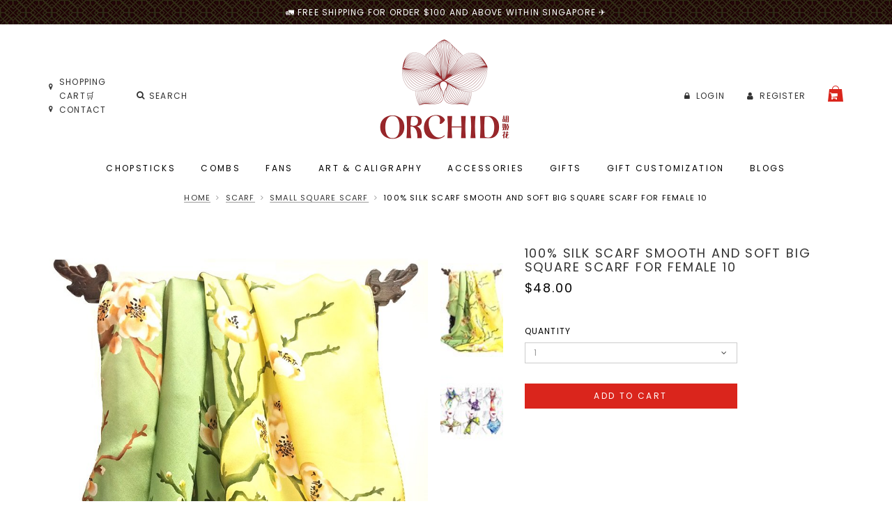

--- FILE ---
content_type: text/html; charset=utf-8
request_url: https://www.orchidchopsticks.com/product/small-square-scarf/100-silk-scarf-smooth-and-soft-big-square-scarf-for-female-10
body_size: 11688
content:
<!DOCTYPE html>
<html>

<head>
<meta http-equiv="Content-Type" content="text/html; charset=utf-8" />
    <title>100% Silk Scarf Smooth and Soft Big Square Scarf For Female 10 | Orchid Chopsticks</title>
    <link rel="shortcut icon" href="https://dsd2p2fun1lpn.cloudfront.net/sites/files/orchidchopsticks/favicon/favicon.ico" type="image/x-icon">
<meta http-equiv="x-dns-prefetch-control" content="on">
<link rel="dns-prefetch" href="//dsd2p2fun1lpn.cloudfront.net">
<link rel='preload' href='https://dsd2p2fun1lpn.cloudfront.net/sites/all/themes/bootstrap/framework/3.3.6/fonts/glyphicons-halflings-regular.ttf' as='font' type='font/ttf' crossorigin>
<link rel='preload' href='https://dsd2p2fun1lpn.cloudfront.net/sites/all/themes/bootstrap/framework/3.3.6/fonts/glyphicons-halflings-regular.woff2' as='font' type='font/woff2' crossorigin>
<link rel='preload' href='https://dsd2p2fun1lpn.cloudfront.net/sites/all/themes/bootstrap/framework/3.3.6/fonts/glyphicons-halflings-regular.woff' as='font' type='font/woff' crossorigin>
<link rel="canonical" href="https://www.orchidchopsticks.com/product/small-square-scarf/100-silk-scarf-smooth-and-soft-big-square-scarf-for-female-10">
<meta property="og:title" content="100% Silk Scarf Smooth and Soft Big Square Scarf For Female 10">
<meta property="og:site_name" content="Orchid Chopsticks">
<meta property="og:provider_name" content="Orchid Chopsticks">
<meta property="og:type" content="product">
<meta property="og:url" content="https://www.orchidchopsticks.com/product/small-square-scarf/100-silk-scarf-smooth-and-soft-big-square-scarf-for-female-10">
<meta property="og:description" content="Specifications: 

Smooth and thin scarf with simple but elegant geometric pattern, making you look graceful. 
Big size and light weight, easy to carry. 
It can be used as a scarf, shawl or beach towel on the beach to protect from direct sunlight.


Item Name: Silk Scarf
Gender: Women's 
Material: 100% Silk
Features: Soft, Smooth, Multi-Pattern,&nbsp;Multi-purpose 
Size: 70cm x 70cm

Notes: 

Due to the light and screen setting difference, the item's color may be slightly different from the pictures.
Please allow slight dimension difference due to different manual measurement.
Hand-wash.
">
<meta property="product:price:currency" content="SGD">
<meta property="product:price:amount" content="48.00">
<meta property="og:availability" content="in stock">
<meta property="product:product_id" content="1154">
<meta property="og:image" content="https://dsd2p2fun1lpn.cloudfront.net/sites/files/orchidchopsticks/productimg/202008/WechatIMG10.jpg">
<meta property="og:image:secure_url" content="https://dsd2p2fun1lpn.cloudfront.net/sites/files/orchidchopsticks/productimg/202008/WechatIMG10.jpg">
<meta property="relatedItem" content="https://www.orchidchopsticks.com/product/small-square-scarf/100-silk-square-scarf-smooth-and-soft-female-3">
<meta property="relatedItem" content="https://www.orchidchopsticks.com/product/small-square-scarf/100-silk-square-scarf-smooth-and-soft-female-57">
<meta property="relatedItem" content="https://www.orchidchopsticks.com/product/small-square-scarf/100-silk-square-scarf-smooth-and-soft-female-42">
<meta property="relatedItem" content="https://www.orchidchopsticks.com/product/small-square-scarf/100-silk-square-scarf-smooth-and-soft-female-49">
<meta property="relatedItem" content="https://www.orchidchopsticks.com/product/small-square-scarf/100-silk-square-scarf-smooth-and-soft-female-63">
<script type='application/ld+json'>
{
    "@context": "https://schema.org/",
    "@type": "Product",
    "name": "100% Silk Scarf Smooth and Soft Big Square Scarf For Female 10",
    "image": "https://dsd2p2fun1lpn.cloudfront.net/sites/files/orchidchopsticks/productimg/202008/WechatIMG10.jpg",
    "description": "Specifications: \r\n\r\nSmooth and thin scarf with simple but elegant geometric pattern, making you look graceful. \r\nBig size and light weight, easy to carry. \r\nIt can be used as a scarf, shawl or beach towel on the beach to protect from direct sunlight.\r\n\r\n\r\nItem Name: Silk Scarf\r\nGender: Women's \r\nMaterial: 100% Silk\r\nFeatures: Soft, Smooth, Multi-Pattern,&nbsp;Multi-purpose \r\nSize: 70cm x 70cm\r\n\r\nNotes: \r\n\r\nDue to the light and screen setting difference, the item's color may be slightly different from the pictures.\r\nPlease allow slight dimension difference due to different manual measurement.\r\nHand-wash.\r\n",
    "url": "https://www.orchidchopsticks.com/product/small-square-scarf/100-silk-scarf-smooth-and-soft-big-square-scarf-for-female-10",
    "brand": {
        "@type": "Brand",
        "name": "Orchid Chopsticks"
    },
    "offers": {
        "@type": "offer",
        "priceCurrency": "SGD",
        "price": 48,
        "availability": "https://schema.org/InStock"
    }
}
</script>
<script type='application/ld+json'>
{
    "@context": "https://schema.org/",
    "@type": "BreadcrumbList",
    "itemListElement": [
        {
            "@type": "ListItem",
            "position": 1,
            "name": "Home",
            "item": "https://www.orchidchopsticks.com/"
        },
        {
            "@type": "ListItem",
            "position": 2,
            "name": "Scarf",
            "item": "https://www.orchidchopsticks.com/category/scarf"
        },
        {
            "@type": "ListItem",
            "position": 3,
            "name": "Small square scarf",
            "item": "https://www.orchidchopsticks.com/category/scarf/small-square-scarf"
        }
    ]
}
</script>
    <meta charset="utf-8">
    <meta http-equiv="X-UA-Compatible" content="IE=edge">
    <meta name="viewport" content="width=device-width, initial-scale=1,maximum-scale=1.0, user-scalable=0" />
    <meta name="apple-mobile-web-app-capable" content="yes" />
    <link type="text/css" rel="stylesheet" media="all" href="https://dsd2p2fun1lpn.cloudfront.net/assets/2b64f30fe258230af2593c388c6a0155.css?29b" />
<link type="text/css" rel="stylesheet" media="all" href="https://dsd2p2fun1lpn.cloudfront.net/assets/635824be229c3267c3d4149dc887b4d6.css?29b" />
<link type="text/css" rel="stylesheet" media="all" href="https://dsd2p2fun1lpn.cloudfront.net/assets/lib/animateit/animations.min.css?29b" />
<link type="text/css" rel="stylesheet" media="all" href="https://dsd2p2fun1lpn.cloudfront.net/assets/css/shopcada-animations.min.css?29b" />
<link type="text/css" rel="stylesheet" media="all" href="https://dsd2p2fun1lpn.cloudfront.net/assets/css/swiper.min.css?29b" />
<link type="text/css" rel="stylesheet" media="all" href="https://dsd2p2fun1lpn.cloudfront.net/assets/lib/bxslider/jquery.bxslider.min.css?29b" />
<link type="text/css" rel="stylesheet" media="all" href="https://dsd2p2fun1lpn.cloudfront.net/assets/lib/font-awesome/5.0.12/web-fonts-with-css/css/fa-light.min.css?29b" />
<link type="text/css" rel="stylesheet" media="all" href="https://dsd2p2fun1lpn.cloudfront.net/assets/lib/fontawesome5/css/all.min.css?29b" />
<link type="text/css" rel="stylesheet" media="all" href="https://dsd2p2fun1lpn.cloudfront.net/assets/lib/fontawesome4/css/font-awesome.min.css?29b" />
<link type="text/css" rel="stylesheet" media="all" href="https://dsd2p2fun1lpn.cloudfront.net/sites/files/orchidchopsticks/css/sg01/css_0cba0fbeb3bc931787a3a28820065fd8.css" />
<link type="text/css" rel="stylesheet" media="print" href="https://dsd2p2fun1lpn.cloudfront.net/sites/files/orchidchopsticks/css/sg01/css_518425453bf9e9300a1debcc36d0288a.css" />
        </head>

<body class="page not-front not-logged-in node-type-myproduct no-sidebars page-product-small-square-scarf-100-silk-scarf-smooth-and-soft-big-square-scarf-for-female-10 section-product node-myproduct responsive page-type-myproduct">

<div class="close-slidein-header"><i class="fal fa-times"></i></div>

<!-- Slide In Content for the Matching Header -->

<!-- Mobile Slide In Navigation Menu Content -->
<nav class="header14 navbar navbar-slidein visible-sm visible-xs">
    <div class="nav-slidein-content">

        <div class="nav-slidein-searchform nav-slidein-content-section clearfix">
            <div class='header-search-form'>
                    <form method='get' action='/search-products'>
                      <input class='form-text' type='text' placeholder='Search' value='' size='40' name='keyword' maxlength='128'>
                      <input type='submit' class='form-submit' id='edit-submit' value=''>
                    </form>
                  </div>
                         </div>

        <!-- Top Menu -->
        <div class="nav-slidein-topnav nav-slidein-content-section clearfix">
            <ul id='menu-menu-topheader' class='menu nav nav-pills'>
              <li class="li-login"><a href="/login"><i class='fa fa-lock'></i> <span class=''>Login</span></a></li><li class="li-register"><a href="/login"><i class='fa fa-user'></i> <span class=''>Register</span></a></li>
           </ul>        </div>

        <!-- Main Menu -->
        <div class="nav-slidein-mainnav nav-slidein-content-section clearfix">
            <ul id = 'menu-primary-links' class='nav navbar-nav'><li class="expanded first dropdown yamm-fw li-taxonomy-term-9"><a href="/category/chopsticks" title="Chopsticks" id="menu-242" class="taxonomy-term-9 dropdown-toggle"  role="button" aria-haspopup="true">Chopsticks</a><ul class='dropdown-menu'><li class='yamm-content'><style>.vc-banner-5e829ab577b28 .vc-banner-image {  } .vc-banner-5e829ab577b28 .vc-banner-image picture {  } .vc-banner-5e829ab577b28 .vc-banner-image img {  }@media screen and (min-width: 768px) and (max-width: 991px) { .vc-banner-5e829ab577b28 .vc-banner-image {  } .vc-banner-5e829ab577b28 .vc-banner-image picture {  } .vc-banner-5e829ab577b28 .vc-banner-image img {  } }@media screen and (max-width: 767px) { .vc-banner-5e829ab577b28 .vc-banner-image {  } .vc-banner-5e829ab577b28 .vc-banner-image picture {  } .vc-banner-5e829ab577b28 .vc-banner-image img {  } }.vc-banner-5e829ab577b28 .vc-body {  } @media screen and (min-width: 768px) and (max-width: 991px) { .vc-banner-5e829ab577b28 .vc-body {  } } @media screen and (max-width: 767px) { .vc-banner-5e829ab577b28 .vc-body {  } } @media screen and (min-width: 1200px) { .shopcada-grid-row .vc-widget.vc-column-5e829ab577b28 { margin-top: -6px;  } }@media screen and (min-width: 992px) and (max-width: 1199px) { .shopcada-grid-row .vc-widget.vc-column-5e829ab577b28 { margin-top: -6px;  } }.vc-banner-5e829ab60cfe0 .vc-banner-image {  } .vc-banner-5e829ab60cfe0 .vc-banner-image picture {  } .vc-banner-5e829ab60cfe0 .vc-banner-image img {  }@media screen and (min-width: 768px) and (max-width: 991px) { .vc-banner-5e829ab60cfe0 .vc-banner-image {  } .vc-banner-5e829ab60cfe0 .vc-banner-image picture {  } .vc-banner-5e829ab60cfe0 .vc-banner-image img {  } }@media screen and (max-width: 767px) { .vc-banner-5e829ab60cfe0 .vc-banner-image {  } .vc-banner-5e829ab60cfe0 .vc-banner-image picture {  } .vc-banner-5e829ab60cfe0 .vc-banner-image img {  } }.vc-banner-5e829ab60cfe0 .vc-body {  } @media screen and (min-width: 768px) and (max-width: 991px) { .vc-banner-5e829ab60cfe0 .vc-body {  } } @media screen and (max-width: 767px) { .vc-banner-5e829ab60cfe0 .vc-body {  } } @media screen and (min-width: 1200px) { .shopcada-grid-row .vc-widget.vc-column-5e829ab60cfe0 { margin-top: -6px;  } }@media screen and (min-width: 992px) and (max-width: 1199px) { .shopcada-grid-row .vc-widget.vc-column-5e829ab60cfe0 { margin-top: -6px;  } }@media screen and (min-width: 1200px) { .vc-row-5e829a9a51f22 { margin-top: 13px; margin-bottom: 24px;  } }@media screen and (min-width: 992px) and (max-width: 1199px) { .vc-row-5e829a9a51f22 { margin-top: 13px; margin-bottom: 24px;  } }@media screen and (min-width: 768px) and (max-width: 991px) { .vc-row-5e829a9a51f22 { margin-top: 10px;  } }@media screen and (max-width: 767px) { .vc-row-5e829a9a51f22 { margin-top: 10px; ; } }</style><div  class="shopcada-grid-container animateOnce"> <div  class="shopcada-grid-row vc-row-5e829a9a51f22" style=""><div  class="vc-widget vc-column-5e829a9d5dabd vc-widget-text shopcada-grid-col-xs-12 shopcada-grid-col-sm-12 shopcada-grid-col-md-3 shopcada-grid-col-lg-3 menu-expandable"><div class='vc-widget-textbody vc-5e829a9d5dabd'><div class='vc-body'><p>SHOP BY TYPE</p>
<p><a href="/category/chopsticks">WOODEN CHOPSTICKS</a></p>
<p><a href="/category/chopsticks/bamboo">BAMBOO CHOPSTICKS</a></p>
<p><a href="/category/chopsticks/stainless-steel">STAINLESS STEEL CHOPSTICKS</a></p>
<p><a href="/category/chopsticks/ox-bone">OX BONE CHOPSTICKS</a></p>
<p><a href="/category/chopsticks/rosewood">ROSEWOOD CHOPSTICKS</a></p>
<p><a href="/category/chopsticks/alloy">ALLOY CHOPSTICKS</a></p></div></div></div><div  class="vc-widget vc-column-5e829a9e24310 vc-widget-text shopcada-grid-col-xs-12 shopcada-grid-col-sm-12 shopcada-grid-col-md-3 shopcada-grid-col-lg-3 menu-expandable"><div class='vc-widget-textbody vc-5e829a9e24310'><div class='vc-body'><p>SHOP BY MATERIAL</p>
<p><a href="/category/chopsticks/bamboo">BAMBOO </a></p>
<p><a href="/category/chopsticks/natural-wood">NATURAL WOOD</a></p>
<p><a href="/category/chopsticks/stamped-wood">STAMPED WOOD</a></p>
<p><a href="/category/chopsticks/iron-wood">IRON WOOD</a></p>
<p><a href="/category/chopsticks/rose-wood">ROSE WOOD</a></p>
<p><a href="/category/chopsticks/chickenwing-wood">CHICKEN WING WOOD</a></p>
<p><a href="/category/chopsticks/ebony-wood">EBONY WOOD</a></p>
<p><a href="/category/chopsticks/ox-bone">OX BONE</a></p>
<p><a href="/category/chopsticks/porcelain">PORCELAIN</a></p>
<p><a href="/category/chopsticks/namei">NAMI</a></p>
<p><a href="/category/chopsticks/stainless-steel">STAINLESS STEEL</a></p>
<p><a href="/category/chopsticks/alloy">ALLOY</a></p></div></div></div><div  class="vc-widget vc-column-5e829ab577b28 vc-widget-banner shopcada-grid-col-xs-12 shopcada-grid-col-sm-12 shopcada-grid-col-md-3 shopcada-grid-col-lg-3 shopcada-grid-hidden-xs shopcada-grid-hidden-sm"><div class='vc-banner vc-banner-5e829ab577b28'><div class='vc-banner-image'><a href="/product/alloy/pink-and-black-flower-design-alloy-chopsticks-and-holders-dining-set-"><img  class="img-responsive" title="" alt="" src="https://dsd2p2fun1lpn.cloudfront.net/sites/files/orchidchopsticks/banners/20200724a_0.jpg"></a></div><div class='vc-body vc-banner-body'><p class="product-title"><a href="/product/alloy/pink-and-black-flower-design-alloy-chopsticks-and-holders-dining-set-">PINK AND BLACK FLOWER DESIGN | ALLOY CHOPSTICKS AND HOLDERS DINING SET</a></p></div></div></div><div  class="vc-widget vc-column-5e829ab60cfe0 vc-widget-banner shopcada-grid-col-xs-12 shopcada-grid-col-sm-12 shopcada-grid-col-md-3 shopcada-grid-col-lg-3 shopcada-grid-hidden-xs shopcada-grid-hidden-sm"><div class='vc-banner vc-banner-5e829ab60cfe0'><div class='vc-banner-image'><a href="/product/double-happiness-design-natural-wood-chopsticks-and-holders-dining-set-29"><img  class="img-responsive" title="" alt="" src="https://dsd2p2fun1lpn.cloudfront.net/sites/files/orchidchopsticks/banners/20200724b-1.png"></a></div><div class='vc-body vc-banner-body'><p><a href="/product/double-happiness-design-natural-wood-chopsticks-and-holders-dining-set-29">DOUBLE HAPPINESS DESIGN NATURAL WOOD CHOPSTICKS AND HOLDERS DINING SET WEDDING GIFT</a></p></div></div></div></div></div></li></ul></li>
<li class="expanded dropdown yamm-fw li-taxonomy-term-22"><a href="/category/comb" title="Combs" id="menu-243" class="taxonomy-term-22 dropdown-toggle"  role="button" aria-haspopup="true">Combs</a><ul class='dropdown-menu'><li class='yamm-content'><style>@media screen and (min-width: 1200px) { .vc-row-5e829a9a51f22 { margin-bottom: 24px;  } }@media screen and (min-width: 992px) and (max-width: 1199px) { .vc-row-5e829a9a51f22 { margin-top: 13px; margin-bottom: 24px;  } }@media screen and (min-width: 768px) and (max-width: 991px) { .vc-row-5e829a9a51f22 { margin-top: 10px;  } }@media screen and (max-width: 767px) { .vc-row-5e829a9a51f22 { margin-top: 10px; ; } }</style><div  class="shopcada-grid-container animateOnce"> <div  class="shopcada-grid-row vc-row-5e829a9a51f22" style=""><div  class="vc-widget vc-column-5e829a9d5dabd vc-widget-text shopcada-grid-col-xs-12 shopcada-grid-col-sm-12 shopcada-grid-col-md-3 shopcada-grid-col-lg-3 menu-expandable"><div class='vc-widget-textbody vc-5e829a9d5dabd'><div class='vc-body'><p>SHOP BY TYPE</p>
<p><a href="/category/comb/handpainted">HANDPAINTED</a></p>
<p><a href="/category/comb/hair-brush">HAIR BRUSH</a></p>
<p><a href="/category/comb/massage-comb">MASSAGE COMB</a></p>
<p><a href="/category/comb/wedding-comb">WEDDING COMB</a></p>
<p><a href="/category/comb/2-in-1-gift-set">2 IN 1 GIFT SET</a></p></div></div></div><div  class="vc-widget vc-column-5f2960583080a vc-widget-text shopcada-grid-col-xs-12 shopcada-grid-col-sm-12 shopcada-grid-col-md-3 shopcada-grid-col-lg-3"><div class='vc-widget-textbody vc-5f2960583080a'><div class='vc-body'><p>SHOP BY MATERIAL</p>
<p><a href="/category/comb/box-wood">BOX WOOD</a></p>
<p><a href="/category/comb/chacate-preto">CHACATE PRETO</a></p>
<p><a href="/category/comb/african-teak">AFRICAN TEAK WOOD</a></p>
<p><a href="/category/comb/iron-wood">IRON WOOD</a></p>
<p><a href="/category/comb/sandal-wood">SANDAL WOOD</a></p>
<p><a href="/category/comb/tendon-wood">TENDON WOOD</a></p>
<p><a href="/category/comb/green-cloud-rose">GREEN CLOUD ROSE WOOD</a></p>
<p><a href="/category/comb/planchonella-sp">PLANCHONELLA SP.</a></p>
<p><a href="/category/comb/swartzia-sp">SWARTZIA SP.</a></p>
<p><a href="/category/comb/horn">HORN </a></p></div></div></div></div></div></li></ul></li>
<li class="expanded dropdown yamm-fw li-taxonomy-term-18"><a href="/category/fan" title="Fans" id="menu-244" class="taxonomy-term-18 dropdown-toggle"  role="button" aria-haspopup="true">Fans</a><ul class='dropdown-menu'><li class='yamm-content'><style>.vc-banner-5e829ab577b28 .vc-banner-image {  } .vc-banner-5e829ab577b28 .vc-banner-image picture {  } .vc-banner-5e829ab577b28 .vc-banner-image img {  }@media screen and (min-width: 768px) and (max-width: 991px) { .vc-banner-5e829ab577b28 .vc-banner-image {  } .vc-banner-5e829ab577b28 .vc-banner-image picture {  } .vc-banner-5e829ab577b28 .vc-banner-image img {  } }@media screen and (max-width: 767px) { .vc-banner-5e829ab577b28 .vc-banner-image {  } .vc-banner-5e829ab577b28 .vc-banner-image picture {  } .vc-banner-5e829ab577b28 .vc-banner-image img {  } }.vc-banner-5e829ab577b28 .vc-body {  } @media screen and (min-width: 768px) and (max-width: 991px) { .vc-banner-5e829ab577b28 .vc-body {  } } @media screen and (max-width: 767px) { .vc-banner-5e829ab577b28 .vc-body {  } } @media screen and (min-width: 1200px) { .shopcada-grid-row .vc-widget.vc-column-5e829ab577b28 { margin-top: -6px;  } }@media screen and (min-width: 992px) and (max-width: 1199px) { .shopcada-grid-row .vc-widget.vc-column-5e829ab577b28 { margin-top: -6px;  } }.vc-banner-5e829ab60cfe0 .vc-banner-image {  } .vc-banner-5e829ab60cfe0 .vc-banner-image picture {  } .vc-banner-5e829ab60cfe0 .vc-banner-image img {  }@media screen and (min-width: 768px) and (max-width: 991px) { .vc-banner-5e829ab60cfe0 .vc-banner-image {  } .vc-banner-5e829ab60cfe0 .vc-banner-image picture {  } .vc-banner-5e829ab60cfe0 .vc-banner-image img {  } }@media screen and (max-width: 767px) { .vc-banner-5e829ab60cfe0 .vc-banner-image {  } .vc-banner-5e829ab60cfe0 .vc-banner-image picture {  } .vc-banner-5e829ab60cfe0 .vc-banner-image img {  } }.vc-banner-5e829ab60cfe0 .vc-body {  } @media screen and (min-width: 768px) and (max-width: 991px) { .vc-banner-5e829ab60cfe0 .vc-body {  } } @media screen and (max-width: 767px) { .vc-banner-5e829ab60cfe0 .vc-body {  } } @media screen and (min-width: 1200px) { .shopcada-grid-row .vc-widget.vc-column-5e829ab60cfe0 { margin-top: -6px;  } }@media screen and (min-width: 992px) and (max-width: 1199px) { .shopcada-grid-row .vc-widget.vc-column-5e829ab60cfe0 { margin-top: -6px;  } }@media screen and (min-width: 1200px) { .vc-row-5e829a9a51f22 { margin-top: 13px; margin-bottom: 24px;  } }@media screen and (min-width: 992px) and (max-width: 1199px) { .vc-row-5e829a9a51f22 { margin-top: 13px; margin-bottom: 24px;  } }@media screen and (min-width: 768px) and (max-width: 991px) { .vc-row-5e829a9a51f22 { margin-top: 10px;  } }@media screen and (max-width: 767px) { .vc-row-5e829a9a51f22 { margin-top: 10px; ; } }</style><div  class="shopcada-grid-container animateOnce"> <div  class="shopcada-grid-row vc-row-5e829a9a51f22" style=""><div  class="vc-widget vc-column-5e829a9d5dabd vc-widget-text shopcada-grid-col-xs-12 shopcada-grid-col-sm-12 shopcada-grid-col-md-3 shopcada-grid-col-lg-3 menu-expandable"><div class='vc-widget-textbody vc-5e829a9d5dabd'><div class='vc-body'><p>SHOP BY MATERIAL</p>
<p><a href="/category/fan-bamboo">BAMBOO</a></p>
<p><a href="/category/fan-tortoise-shell-bamboo-">TORTOISE-SHELL BAMBOO </a></p>
<p><a href="/category/fan/paper-fan">PAPER FAN </a></p>
<p><a href="/category/fan/hand-painted-fan">HANDPAINTED</a></p></div></div></div><div  class="vc-widget vc-column-5e829ab577b28 vc-widget-banner shopcada-grid-col-xs-12 shopcada-grid-col-sm-12 shopcada-grid-col-md-3 shopcada-grid-col-lg-3 pull-right shopcada-grid-hidden-xs shopcada-grid-hidden-sm"><div class='vc-banner vc-banner-5e829ab577b28'><div class='vc-banner-image'><a href="/product/8400003-blue-base-gold-orchid-chinese-style-handmade-tortoise-shell-bamboo-and-sil"><img  class="img-responsive" title="" alt="" src="https://dsd2p2fun1lpn.cloudfront.net/sites/files/orchidchopsticks/banners/8400003-2.jpg"></a></div><div class='vc-body vc-banner-body'><p><a href="/product/8400003-blue-base-gold-orchid-chinese-style-handmade-tortoise-shell-bamboo-and-sil">8400003 BLUE BASE GOLD ORCHID | CHINESE STYLE HANDMADE TORTOISE-SHELL BAMBOO AND SILK HAND FAN</a></p></div></div></div><div  class="vc-widget vc-column-5e829ab60cfe0 vc-widget-banner shopcada-grid-col-xs-12 shopcada-grid-col-sm-12 shopcada-grid-col-md-3 shopcada-grid-col-lg-3 pull-right shopcada-grid-hidden-xs shopcada-grid-hidden-sm"><div class='vc-banner vc-banner-5e829ab60cfe0'><div class='vc-banner-image'><a href="/product/hand-painted-fan/building-a-handpainted-design-tortoise-shell-bamboo-and-silk-fold"><img  class="img-responsive" title="" alt="" src="https://dsd2p2fun1lpn.cloudfront.net/sites/files/orchidchopsticks/banners/fana.jpg"></a></div><div class='vc-body vc-banner-body'><p><a href="/product/hand-painted-fan/building-a-handpainted-design-tortoise-shell-bamboo-and-silk-fold">BUILDING A | HANDPAINTED DESIGN TORTOISE-SHELL BAMBOO AND SILK FOLDING HAND FAN</a></p></div></div></div></div></div></li></ul></li>
<li class="expanded dropdown yamm-fw li-taxonomy-term-40"><a href="/category/art-and-calligraphy" title="Art &amp; Caligraphy" id="menu-245" class="taxonomy-term-40 dropdown-toggle"  role="button" aria-haspopup="true">Art & Caligraphy</a><ul class='dropdown-menu'><li class='yamm-content'><style>@media screen and (min-width: 1200px) { .vc-row-5e829a9a51f22 { margin-bottom: 24px;  } }@media screen and (min-width: 992px) and (max-width: 1199px) { .vc-row-5e829a9a51f22 { margin-top: 13px; margin-bottom: 24px;  } }@media screen and (min-width: 768px) and (max-width: 991px) { .vc-row-5e829a9a51f22 { margin-top: 10px;  } }@media screen and (max-width: 767px) { .vc-row-5e829a9a51f22 { margin-top: 10px; ; } }</style><div  class="shopcada-grid-container animateOnce"> <div  class="shopcada-grid-row vc-row-5e829a9a51f22" style=""><div  class="vc-widget vc-column-5e829a9d5dabd vc-widget-text shopcada-grid-col-xs-12 shopcada-grid-col-sm-12 shopcada-grid-col-md-3 shopcada-grid-col-lg-3 menu-expandable"><div class='vc-widget-textbody vc-5e829a9d5dabd'><div class='vc-body'><p>SHOP BY TYPE</p>
<p><a href="/category/art-and-calligraphy/chinese-brush">CHINESE BRUSH</a></p>
<p><a href="/category/art-and-calligraphy/ink">INK</a></p>
<p><a href="/category/art-and-calligraphy/paper">PAPER</a></p>
<p><a href="/category/art-and-calligraphy/stamp">STAMP</a></p></div></div></div></div></div></li></ul></li>
<li class="expanded dropdown yamm-fw li-taxonomy-term-34"><a href="/category/scarf" title="" id="menu-494" class="taxonomy-term-34 dropdown-toggle"  role="button" aria-haspopup="true">Accessories</a><ul class='dropdown-menu'><li class='yamm-content'><style>@media screen and (min-width: 1200px) { .vc-row-5e93d0fa5af67 { margin-top: 13px; margin-bottom: 24px;  } }@media screen and (min-width: 992px) and (max-width: 1199px) { .vc-row-5e93d0fa5af67 { margin-top: 13px; margin-bottom: 24px;  } }@media screen and (min-width: 768px) and (max-width: 991px) { .vc-row-5e93d0fa5af67 { margin-top: 10px;  } }@media screen and (max-width: 767px) { .vc-row-5e93d0fa5af67 { margin-top: 10px; ; } }</style><div  class="shopcada-grid-container animateOnce"> <div  class="shopcada-grid-row vc-row-5e93d0fa5af67" style=""><div  class="vc-widget vc-column-5e93d0fb31127 vc-widget-text shopcada-grid-col-xs-12 shopcada-grid-col-sm-12 shopcada-grid-col-md-3 shopcada-grid-col-lg-3 menu-expandable"><div class='vc-widget-textbody vc-5e93d0fb31127'><div class='vc-body'><p>JEWELRY</p>
<p><a href="/category/jewelry/rings">RINGS</a></p>
<p><a href="/category/jewelry/bracelets">BRACELETS</a></p>
<p><a href="/category/jewelry/necklaces">NECKLACES</a></p>
<p><a href="/category/jewelry">ALL JEWELRY</a></p></div></div></div><div  class="vc-widget vc-column-5e93d2b1a3ab0 vc-widget-text shopcada-grid-col-xs-12 shopcada-grid-col-sm-12 shopcada-grid-col-md-3 shopcada-grid-col-lg-3 menu-expandable"><div class='vc-widget-textbody vc-5e93d2b1a3ab0'><div class='vc-body'><p>SCARF</p>
<p><a href="/category/scarf/silk-scarf">SILK SCARF</a></p>
<p><a href="/category/scarf/double-layer-silk">DOUBLE LAYERS SCARF</a></p>
<p><a href="/category/scarf/small-square-scarf">SMALL SQUARE SCARF</a></p>
<p><a href="/category/scarf">ALL SCARF</a></p></div></div></div><div  class="vc-widget vc-column-5e93d2b246c6c vc-widget-text shopcada-grid-col-xs-12 shopcada-grid-col-sm-12 shopcada-grid-col-md-3 shopcada-grid-col-lg-3 menu-expandable"><div class='vc-widget-textbody vc-5e93d2b246c6c'><div class='vc-body'><p>HEALTH PRODUCT</p>
<p><a href="/category/health-product/scrapers">SCRAPERS</a></p>
<p><a href="/category/health-product/massage-balls">MASSAGE BALLS</a></p>
<p><a href="/category/health-product">ALL HEALTH PRODUCT</a></p></div></div></div><div  class="vc-widget vc-column-5f320715ef6cb vc-widget-text shopcada-grid-col-xs-12 shopcada-grid-col-sm-12 shopcada-grid-col-md-3 shopcada-grid-col-lg-3 menu-expandable"><div class='vc-widget-textbody vc-5f320715ef6cb'><div class='vc-body'><p>WOOD</p>
<p><a href="/category/wood/bracelet">BRACELET</a></p>
<p><a href="/category/wood/necklace">NECKLACE</a></p>
<p><a href="/category/wood">ALL WOOD</a></p>
<p><a href="/category/health-product"></a></p></div></div></div></div></div></li></ul></li>
<li class="expanded dropdown yamm-fw li-taxonomy-term-66"><a href="/occasion/wedding-anniversary" title="" id="menu-562" class="taxonomy-term-66 dropdown-toggle"  role="button" aria-haspopup="true">Gifts</a><ul class='dropdown-menu'><li class='yamm-content'><style>@media screen and (min-width: 1200px) { .vc-row-5e93d01626d8f { margin-top: 13px; margin-bottom: 24px;  } }@media screen and (min-width: 992px) and (max-width: 1199px) { .vc-row-5e93d01626d8f { margin-top: 13px; margin-bottom: 24px;  } }@media screen and (min-width: 768px) and (max-width: 991px) { .vc-row-5e93d01626d8f { margin-top: 10px;  } }@media screen and (max-width: 767px) { .vc-row-5e93d01626d8f { margin-top: 10px; ; } }</style><div  class="shopcada-grid-container animateOnce"> <div  class="shopcada-grid-row vc-row-5e93d01626d8f" style=""><div  class="vc-widget vc-column-5e93d01858ae5 vc-widget-text shopcada-grid-col-xs-12 shopcada-grid-col-sm-12 shopcada-grid-col-md-3 shopcada-grid-col-lg-3 menu-expandable"><div class='vc-widget-textbody vc-5e93d01858ae5'><div class='vc-body'><p>SHOP BY OCCASIONS</p>
<p><a href="/occasion/wedding-anniversary">WEDDING ANNIVERSARY</a></p>
<p><a href="/occasion/birthday">BIRTHDAY </a></p>
<p><a href="/occasion/housewarming">HOUSEWARMING</a></p>
<p><a href="/occasion/corporate">CORPORATE</a></p>
<p><a href="/category/chopsticks/alloy"></a></p></div></div></div><div  class="vc-widget vc-column-5e93da5236e42 vc-widget-text shopcada-grid-col-xs-12 shopcada-grid-col-sm-12 shopcada-grid-col-md-3 shopcada-grid-col-lg-3 menu-expandable"><div class='vc-widget-textbody vc-5e93da5236e42'><div class='vc-body'><p>GIFTS BY RECIPIENT</p>
<p><a href="/target/for-her">FOR HER</a></p>
<p><a href="/target/for-him">FOR HIM</a></p>
<p><a href="/target/for-parents">FOR PARENTS</a></p>
<p><a href="/target/for-family">FOR FAMILY</a></p></div></div></div></div></div></li></ul></li>
<li class="expanded dropdown yamm-fw li-taxonomy-term-49"><a href="/collection/customized-corpate-gift" title="Gift Customization" id="menu-496" class="taxonomy-term-49 dropdown-toggle"  role="button" aria-haspopup="true">Gift Customization</a><ul class='dropdown-menu'><li class='yamm-content'><style>@media screen and (min-width: 1200px) { .vc-row-5e93daafbef02 { margin-top: 13px; margin-bottom: 24px;  } }@media screen and (min-width: 992px) and (max-width: 1199px) { .vc-row-5e93daafbef02 { margin-top: 13px; margin-bottom: 24px;  } }@media screen and (min-width: 768px) and (max-width: 991px) { .vc-row-5e93daafbef02 { margin-top: 10px;  } }@media screen and (max-width: 767px) { .vc-row-5e93daafbef02 { margin-top: 10px; ; } }</style><div  class="shopcada-grid-container animateOnce"> <div  class="shopcada-grid-row vc-row-5e93daafbef02" style=""><div  class="vc-widget vc-column-5e93dab106f3e vc-widget-text shopcada-grid-col-xs-12 shopcada-grid-col-sm-12 shopcada-grid-col-md-3 shopcada-grid-col-lg-3"><div class='vc-widget-textbody vc-5e93dab106f3e'><div class='vc-body'><p><a href="/customization">GIFT CUSTOMIZATION</a></p>
<p><a href="/collection/customized-wedding-gift">CUSTOMIZED WEDDING GIFT</a></p>
<p><a href="/collection/customized-corpate-gift">CUSTOMIZED CORPATE GIFT</a></p></div></div></div></div></div></li></ul></li>
<li class="leaf li-blog"><a href="/blog" title="Blog" id="menu-246" class="blog">Blogs</a></li>
<li class="leaf last li-contact"><a href="/contact" title="" id="menu-527" class="contact">Contact</a></li>
</ul>        </div>

    </div>
</nav>
    <!-- Body Wrapper -->
    <div class="body-wrapper" tabindex=0>

        <!-- Header -->
<div class='header14 header-region'>

    <!-- Message Bar & Top Menu -->
    <div class='header-top'>
        <div class='container'>
            <div id='messagebar' class='messagebar autorotate'><div id='messagebar-inner' class='clearfix'><div class='message message-1 center'><div class='message-inner'><p>🚛 Free Shipping for order $100 and above within Singapore ✈</p></div></div></div></div>        </div>
    </div>

    <!-- //header_top -->

    <!-- Logo -->
    <div class='header'>
        <div class='container clearfix'>
            <div class='d-flex'>
                

                <!-- Search -->
                <div class='header-left'>
                    <div class='d-flex hidden-sm hidden-xs'>
                        <ul id = 'menu-menu-top-menu-contact' class='header-contact'><li class="leaf first li-cart"><a href="/cart" title="Shopping Cart" id="menu-912" class="cart">Shopping Cart🛒</a></li>
<li class="leaf last li-contact"><a href="/contact" title="" id="menu-513" class="contact">Contact</a></li>
</ul>                        <div class='header-search-form'>
                    <form method='get' action='/search-products'>
                      <input class='form-text' type='text' placeholder='Search' value='' size='40' name='keyword' maxlength='128'>
                      <input type='submit' class='form-submit' id='edit-submit' value=''>
                    </form>
                  </div>
                     
                    </div>

                    <div class="no-gutter visible-sm visible-xs">
                        <a class='nav-slidein-expander transition' data-direction=''>
            <span class='icon-bar'></span>
            <span class='icon-bar'></span>
            <span class='icon-bar'></span>
          </a>                    </div>
                </div>

                <div class='header-middle text-center'>
                    <div id='logo' class='logo'>
            <a href='/' title='Home' rel='home'><img class='img-responsive' src='https://dsd2p2fun1lpn.cloudfront.net/sites/files/orchidchopsticks/bootstrap2_logo_2.png' alt='Home'></a>
          </div>                </div>

                <!-- Top Menu -->
                <div class='header-right'>
                    <div class='pull-right hidden-sm hidden-xs'>
                        <ul id='menu-menu-topheader' class='menu nav d-flex'>
              <li class="li-login"><a href="/login"><i class='fa fa-lock'></i> <span class=''>Login</span></a></li><li class="li-register"><a href="/login"><i class='fa fa-user'></i> <span class=''>Register</span></a></li><li class="li-cart cart-link"><a href="/cart" class="cart"><i class="fa fa-shopping-cart"></i> <span class=''>Cart</span></a></li>
           </ul>                    </div>

                    <div class='visible-sm visible-xs'>
                        <div class='text-right'>
                            <span class="cart-link"><a class='cart' href='/cart'><i class='fa fa-shopping-cart'></i></a></span>
                        </div>
                    </div>
                </div>

                
            </div>
        </div>
    </div><!-- //header -->

    <!-- Navigation -->
    <div class='header-bottom'>

        <div class="container">

            <nav class="navbar navbar-default yamm hidden-sm hidden-xs">
                <div class="container">
                    <!-- Collect the nav links, forms, and other content for toggling -->
                    <div class="collapse navbar-collapse main-navigation">
                        <ul id = 'menu-primary-links' class='nav navbar-nav with-hover'><li class="expanded first dropdown yamm-fw li-taxonomy-term-9"><a href="/category/chopsticks" title="Chopsticks" id="menu-242" class="taxonomy-term-9 dropdown-toggle" data-toggle="dropdown" role="button" aria-haspopup="true">Chopsticks<span class='caret'></span></a><ul class='dropdown-menu'><li class='yamm-content'><style>.vc-banner-5e829ab577b28 .vc-banner-image {  } .vc-banner-5e829ab577b28 .vc-banner-image picture {  } .vc-banner-5e829ab577b28 .vc-banner-image img {  }@media screen and (min-width: 768px) and (max-width: 991px) { .vc-banner-5e829ab577b28 .vc-banner-image {  } .vc-banner-5e829ab577b28 .vc-banner-image picture {  } .vc-banner-5e829ab577b28 .vc-banner-image img {  } }@media screen and (max-width: 767px) { .vc-banner-5e829ab577b28 .vc-banner-image {  } .vc-banner-5e829ab577b28 .vc-banner-image picture {  } .vc-banner-5e829ab577b28 .vc-banner-image img {  } }.vc-banner-5e829ab577b28 .vc-body {  } @media screen and (min-width: 768px) and (max-width: 991px) { .vc-banner-5e829ab577b28 .vc-body {  } } @media screen and (max-width: 767px) { .vc-banner-5e829ab577b28 .vc-body {  } } @media screen and (min-width: 1200px) { .shopcada-grid-row .vc-widget.vc-column-5e829ab577b28 { margin-top: -6px;  } }@media screen and (min-width: 992px) and (max-width: 1199px) { .shopcada-grid-row .vc-widget.vc-column-5e829ab577b28 { margin-top: -6px;  } }.vc-banner-5e829ab60cfe0 .vc-banner-image {  } .vc-banner-5e829ab60cfe0 .vc-banner-image picture {  } .vc-banner-5e829ab60cfe0 .vc-banner-image img {  }@media screen and (min-width: 768px) and (max-width: 991px) { .vc-banner-5e829ab60cfe0 .vc-banner-image {  } .vc-banner-5e829ab60cfe0 .vc-banner-image picture {  } .vc-banner-5e829ab60cfe0 .vc-banner-image img {  } }@media screen and (max-width: 767px) { .vc-banner-5e829ab60cfe0 .vc-banner-image {  } .vc-banner-5e829ab60cfe0 .vc-banner-image picture {  } .vc-banner-5e829ab60cfe0 .vc-banner-image img {  } }.vc-banner-5e829ab60cfe0 .vc-body {  } @media screen and (min-width: 768px) and (max-width: 991px) { .vc-banner-5e829ab60cfe0 .vc-body {  } } @media screen and (max-width: 767px) { .vc-banner-5e829ab60cfe0 .vc-body {  } } @media screen and (min-width: 1200px) { .shopcada-grid-row .vc-widget.vc-column-5e829ab60cfe0 { margin-top: -6px;  } }@media screen and (min-width: 992px) and (max-width: 1199px) { .shopcada-grid-row .vc-widget.vc-column-5e829ab60cfe0 { margin-top: -6px;  } }@media screen and (min-width: 1200px) { .vc-row-5e829a9a51f22 { margin-top: 13px; margin-bottom: 24px;  } }@media screen and (min-width: 992px) and (max-width: 1199px) { .vc-row-5e829a9a51f22 { margin-top: 13px; margin-bottom: 24px;  } }@media screen and (min-width: 768px) and (max-width: 991px) { .vc-row-5e829a9a51f22 { margin-top: 10px;  } }@media screen and (max-width: 767px) { .vc-row-5e829a9a51f22 { margin-top: 10px; ; } }</style><div  class="shopcada-grid-container animateOnce"> <div  class="shopcada-grid-row vc-row-5e829a9a51f22" style=""><div  class="vc-widget vc-column-5e829a9d5dabd vc-widget-text shopcada-grid-col-xs-12 shopcada-grid-col-sm-12 shopcada-grid-col-md-3 shopcada-grid-col-lg-3 menu-expandable"><div class='vc-widget-textbody vc-5e829a9d5dabd'><div class='vc-body'><p>SHOP BY TYPE</p>
<p><a href="/category/chopsticks">WOODEN CHOPSTICKS</a></p>
<p><a href="/category/chopsticks/bamboo">BAMBOO CHOPSTICKS</a></p>
<p><a href="/category/chopsticks/stainless-steel">STAINLESS STEEL CHOPSTICKS</a></p>
<p><a href="/category/chopsticks/ox-bone">OX BONE CHOPSTICKS</a></p>
<p><a href="/category/chopsticks/rosewood">ROSEWOOD CHOPSTICKS</a></p>
<p><a href="/category/chopsticks/alloy">ALLOY CHOPSTICKS</a></p></div></div></div><div  class="vc-widget vc-column-5e829a9e24310 vc-widget-text shopcada-grid-col-xs-12 shopcada-grid-col-sm-12 shopcada-grid-col-md-3 shopcada-grid-col-lg-3 menu-expandable"><div class='vc-widget-textbody vc-5e829a9e24310'><div class='vc-body'><p>SHOP BY MATERIAL</p>
<p><a href="/category/chopsticks/bamboo">BAMBOO </a></p>
<p><a href="/category/chopsticks/natural-wood">NATURAL WOOD</a></p>
<p><a href="/category/chopsticks/stamped-wood">STAMPED WOOD</a></p>
<p><a href="/category/chopsticks/iron-wood">IRON WOOD</a></p>
<p><a href="/category/chopsticks/rose-wood">ROSE WOOD</a></p>
<p><a href="/category/chopsticks/chickenwing-wood">CHICKEN WING WOOD</a></p>
<p><a href="/category/chopsticks/ebony-wood">EBONY WOOD</a></p>
<p><a href="/category/chopsticks/ox-bone">OX BONE</a></p>
<p><a href="/category/chopsticks/porcelain">PORCELAIN</a></p>
<p><a href="/category/chopsticks/namei">NAMI</a></p>
<p><a href="/category/chopsticks/stainless-steel">STAINLESS STEEL</a></p>
<p><a href="/category/chopsticks/alloy">ALLOY</a></p></div></div></div><div  class="vc-widget vc-column-5e829ab577b28 vc-widget-banner shopcada-grid-col-xs-12 shopcada-grid-col-sm-12 shopcada-grid-col-md-3 shopcada-grid-col-lg-3 shopcada-grid-hidden-xs shopcada-grid-hidden-sm"><div class='vc-banner vc-banner-5e829ab577b28'><div class='vc-banner-image'><a href="/product/alloy/pink-and-black-flower-design-alloy-chopsticks-and-holders-dining-set-"><img  class="img-responsive" title="" alt="" src="https://dsd2p2fun1lpn.cloudfront.net/sites/files/orchidchopsticks/banners/20200724a_0.jpg"></a></div><div class='vc-body vc-banner-body'><p class="product-title"><a href="/product/alloy/pink-and-black-flower-design-alloy-chopsticks-and-holders-dining-set-">PINK AND BLACK FLOWER DESIGN | ALLOY CHOPSTICKS AND HOLDERS DINING SET</a></p></div></div></div><div  class="vc-widget vc-column-5e829ab60cfe0 vc-widget-banner shopcada-grid-col-xs-12 shopcada-grid-col-sm-12 shopcada-grid-col-md-3 shopcada-grid-col-lg-3 shopcada-grid-hidden-xs shopcada-grid-hidden-sm"><div class='vc-banner vc-banner-5e829ab60cfe0'><div class='vc-banner-image'><a href="/product/double-happiness-design-natural-wood-chopsticks-and-holders-dining-set-29"><img  class="img-responsive" title="" alt="" src="https://dsd2p2fun1lpn.cloudfront.net/sites/files/orchidchopsticks/banners/20200724b-1.png"></a></div><div class='vc-body vc-banner-body'><p><a href="/product/double-happiness-design-natural-wood-chopsticks-and-holders-dining-set-29">DOUBLE HAPPINESS DESIGN NATURAL WOOD CHOPSTICKS AND HOLDERS DINING SET WEDDING GIFT</a></p></div></div></div></div></div></li></ul></li>
<li class="expanded dropdown yamm-fw li-taxonomy-term-22"><a href="/category/comb" title="Combs" id="menu-243" class="taxonomy-term-22 dropdown-toggle" data-toggle="dropdown" role="button" aria-haspopup="true">Combs<span class='caret'></span></a><ul class='dropdown-menu'><li class='yamm-content'><style>@media screen and (min-width: 1200px) { .vc-row-5e829a9a51f22 { margin-bottom: 24px;  } }@media screen and (min-width: 992px) and (max-width: 1199px) { .vc-row-5e829a9a51f22 { margin-top: 13px; margin-bottom: 24px;  } }@media screen and (min-width: 768px) and (max-width: 991px) { .vc-row-5e829a9a51f22 { margin-top: 10px;  } }@media screen and (max-width: 767px) { .vc-row-5e829a9a51f22 { margin-top: 10px; ; } }</style><div  class="shopcada-grid-container animateOnce"> <div  class="shopcada-grid-row vc-row-5e829a9a51f22" style=""><div  class="vc-widget vc-column-5e829a9d5dabd vc-widget-text shopcada-grid-col-xs-12 shopcada-grid-col-sm-12 shopcada-grid-col-md-3 shopcada-grid-col-lg-3 menu-expandable"><div class='vc-widget-textbody vc-5e829a9d5dabd'><div class='vc-body'><p>SHOP BY TYPE</p>
<p><a href="/category/comb/handpainted">HANDPAINTED</a></p>
<p><a href="/category/comb/hair-brush">HAIR BRUSH</a></p>
<p><a href="/category/comb/massage-comb">MASSAGE COMB</a></p>
<p><a href="/category/comb/wedding-comb">WEDDING COMB</a></p>
<p><a href="/category/comb/2-in-1-gift-set">2 IN 1 GIFT SET</a></p></div></div></div><div  class="vc-widget vc-column-5f2960583080a vc-widget-text shopcada-grid-col-xs-12 shopcada-grid-col-sm-12 shopcada-grid-col-md-3 shopcada-grid-col-lg-3"><div class='vc-widget-textbody vc-5f2960583080a'><div class='vc-body'><p>SHOP BY MATERIAL</p>
<p><a href="/category/comb/box-wood">BOX WOOD</a></p>
<p><a href="/category/comb/chacate-preto">CHACATE PRETO</a></p>
<p><a href="/category/comb/african-teak">AFRICAN TEAK WOOD</a></p>
<p><a href="/category/comb/iron-wood">IRON WOOD</a></p>
<p><a href="/category/comb/sandal-wood">SANDAL WOOD</a></p>
<p><a href="/category/comb/tendon-wood">TENDON WOOD</a></p>
<p><a href="/category/comb/green-cloud-rose">GREEN CLOUD ROSE WOOD</a></p>
<p><a href="/category/comb/planchonella-sp">PLANCHONELLA SP.</a></p>
<p><a href="/category/comb/swartzia-sp">SWARTZIA SP.</a></p>
<p><a href="/category/comb/horn">HORN </a></p></div></div></div></div></div></li></ul></li>
<li class="expanded dropdown yamm-fw li-taxonomy-term-18"><a href="/category/fan" title="Fans" id="menu-244" class="taxonomy-term-18 dropdown-toggle" data-toggle="dropdown" role="button" aria-haspopup="true">Fans<span class='caret'></span></a><ul class='dropdown-menu'><li class='yamm-content'><style>.vc-banner-5e829ab577b28 .vc-banner-image {  } .vc-banner-5e829ab577b28 .vc-banner-image picture {  } .vc-banner-5e829ab577b28 .vc-banner-image img {  }@media screen and (min-width: 768px) and (max-width: 991px) { .vc-banner-5e829ab577b28 .vc-banner-image {  } .vc-banner-5e829ab577b28 .vc-banner-image picture {  } .vc-banner-5e829ab577b28 .vc-banner-image img {  } }@media screen and (max-width: 767px) { .vc-banner-5e829ab577b28 .vc-banner-image {  } .vc-banner-5e829ab577b28 .vc-banner-image picture {  } .vc-banner-5e829ab577b28 .vc-banner-image img {  } }.vc-banner-5e829ab577b28 .vc-body {  } @media screen and (min-width: 768px) and (max-width: 991px) { .vc-banner-5e829ab577b28 .vc-body {  } } @media screen and (max-width: 767px) { .vc-banner-5e829ab577b28 .vc-body {  } } @media screen and (min-width: 1200px) { .shopcada-grid-row .vc-widget.vc-column-5e829ab577b28 { margin-top: -6px;  } }@media screen and (min-width: 992px) and (max-width: 1199px) { .shopcada-grid-row .vc-widget.vc-column-5e829ab577b28 { margin-top: -6px;  } }.vc-banner-5e829ab60cfe0 .vc-banner-image {  } .vc-banner-5e829ab60cfe0 .vc-banner-image picture {  } .vc-banner-5e829ab60cfe0 .vc-banner-image img {  }@media screen and (min-width: 768px) and (max-width: 991px) { .vc-banner-5e829ab60cfe0 .vc-banner-image {  } .vc-banner-5e829ab60cfe0 .vc-banner-image picture {  } .vc-banner-5e829ab60cfe0 .vc-banner-image img {  } }@media screen and (max-width: 767px) { .vc-banner-5e829ab60cfe0 .vc-banner-image {  } .vc-banner-5e829ab60cfe0 .vc-banner-image picture {  } .vc-banner-5e829ab60cfe0 .vc-banner-image img {  } }.vc-banner-5e829ab60cfe0 .vc-body {  } @media screen and (min-width: 768px) and (max-width: 991px) { .vc-banner-5e829ab60cfe0 .vc-body {  } } @media screen and (max-width: 767px) { .vc-banner-5e829ab60cfe0 .vc-body {  } } @media screen and (min-width: 1200px) { .shopcada-grid-row .vc-widget.vc-column-5e829ab60cfe0 { margin-top: -6px;  } }@media screen and (min-width: 992px) and (max-width: 1199px) { .shopcada-grid-row .vc-widget.vc-column-5e829ab60cfe0 { margin-top: -6px;  } }@media screen and (min-width: 1200px) { .vc-row-5e829a9a51f22 { margin-top: 13px; margin-bottom: 24px;  } }@media screen and (min-width: 992px) and (max-width: 1199px) { .vc-row-5e829a9a51f22 { margin-top: 13px; margin-bottom: 24px;  } }@media screen and (min-width: 768px) and (max-width: 991px) { .vc-row-5e829a9a51f22 { margin-top: 10px;  } }@media screen and (max-width: 767px) { .vc-row-5e829a9a51f22 { margin-top: 10px; ; } }</style><div  class="shopcada-grid-container animateOnce"> <div  class="shopcada-grid-row vc-row-5e829a9a51f22" style=""><div  class="vc-widget vc-column-5e829a9d5dabd vc-widget-text shopcada-grid-col-xs-12 shopcada-grid-col-sm-12 shopcada-grid-col-md-3 shopcada-grid-col-lg-3 menu-expandable"><div class='vc-widget-textbody vc-5e829a9d5dabd'><div class='vc-body'><p>SHOP BY MATERIAL</p>
<p><a href="/category/fan-bamboo">BAMBOO</a></p>
<p><a href="/category/fan-tortoise-shell-bamboo-">TORTOISE-SHELL BAMBOO </a></p>
<p><a href="/category/fan/paper-fan">PAPER FAN </a></p>
<p><a href="/category/fan/hand-painted-fan">HANDPAINTED</a></p></div></div></div><div  class="vc-widget vc-column-5e829ab577b28 vc-widget-banner shopcada-grid-col-xs-12 shopcada-grid-col-sm-12 shopcada-grid-col-md-3 shopcada-grid-col-lg-3 pull-right shopcada-grid-hidden-xs shopcada-grid-hidden-sm"><div class='vc-banner vc-banner-5e829ab577b28'><div class='vc-banner-image'><a href="/product/8400003-blue-base-gold-orchid-chinese-style-handmade-tortoise-shell-bamboo-and-sil"><img  class="img-responsive" title="" alt="" src="https://dsd2p2fun1lpn.cloudfront.net/sites/files/orchidchopsticks/banners/8400003-2.jpg"></a></div><div class='vc-body vc-banner-body'><p><a href="/product/8400003-blue-base-gold-orchid-chinese-style-handmade-tortoise-shell-bamboo-and-sil">8400003 BLUE BASE GOLD ORCHID | CHINESE STYLE HANDMADE TORTOISE-SHELL BAMBOO AND SILK HAND FAN</a></p></div></div></div><div  class="vc-widget vc-column-5e829ab60cfe0 vc-widget-banner shopcada-grid-col-xs-12 shopcada-grid-col-sm-12 shopcada-grid-col-md-3 shopcada-grid-col-lg-3 pull-right shopcada-grid-hidden-xs shopcada-grid-hidden-sm"><div class='vc-banner vc-banner-5e829ab60cfe0'><div class='vc-banner-image'><a href="/product/hand-painted-fan/building-a-handpainted-design-tortoise-shell-bamboo-and-silk-fold"><img  class="img-responsive" title="" alt="" src="https://dsd2p2fun1lpn.cloudfront.net/sites/files/orchidchopsticks/banners/fana.jpg"></a></div><div class='vc-body vc-banner-body'><p><a href="/product/hand-painted-fan/building-a-handpainted-design-tortoise-shell-bamboo-and-silk-fold">BUILDING A | HANDPAINTED DESIGN TORTOISE-SHELL BAMBOO AND SILK FOLDING HAND FAN</a></p></div></div></div></div></div></li></ul></li>
<li class="expanded dropdown yamm-fw li-taxonomy-term-40"><a href="/category/art-and-calligraphy" title="Art &amp; Caligraphy" id="menu-245" class="taxonomy-term-40 dropdown-toggle" data-toggle="dropdown" role="button" aria-haspopup="true">Art & Caligraphy<span class='caret'></span></a><ul class='dropdown-menu'><li class='yamm-content'><style>@media screen and (min-width: 1200px) { .vc-row-5e829a9a51f22 { margin-bottom: 24px;  } }@media screen and (min-width: 992px) and (max-width: 1199px) { .vc-row-5e829a9a51f22 { margin-top: 13px; margin-bottom: 24px;  } }@media screen and (min-width: 768px) and (max-width: 991px) { .vc-row-5e829a9a51f22 { margin-top: 10px;  } }@media screen and (max-width: 767px) { .vc-row-5e829a9a51f22 { margin-top: 10px; ; } }</style><div  class="shopcada-grid-container animateOnce"> <div  class="shopcada-grid-row vc-row-5e829a9a51f22" style=""><div  class="vc-widget vc-column-5e829a9d5dabd vc-widget-text shopcada-grid-col-xs-12 shopcada-grid-col-sm-12 shopcada-grid-col-md-3 shopcada-grid-col-lg-3 menu-expandable"><div class='vc-widget-textbody vc-5e829a9d5dabd'><div class='vc-body'><p>SHOP BY TYPE</p>
<p><a href="/category/art-and-calligraphy/chinese-brush">CHINESE BRUSH</a></p>
<p><a href="/category/art-and-calligraphy/ink">INK</a></p>
<p><a href="/category/art-and-calligraphy/paper">PAPER</a></p>
<p><a href="/category/art-and-calligraphy/stamp">STAMP</a></p></div></div></div></div></div></li></ul></li>
<li class="expanded dropdown yamm-fw li-taxonomy-term-34"><a href="/category/scarf" title="" id="menu-494" class="taxonomy-term-34 dropdown-toggle" data-toggle="dropdown" role="button" aria-haspopup="true">Accessories<span class='caret'></span></a><ul class='dropdown-menu'><li class='yamm-content'><style>@media screen and (min-width: 1200px) { .vc-row-5e93d0fa5af67 { margin-top: 13px; margin-bottom: 24px;  } }@media screen and (min-width: 992px) and (max-width: 1199px) { .vc-row-5e93d0fa5af67 { margin-top: 13px; margin-bottom: 24px;  } }@media screen and (min-width: 768px) and (max-width: 991px) { .vc-row-5e93d0fa5af67 { margin-top: 10px;  } }@media screen and (max-width: 767px) { .vc-row-5e93d0fa5af67 { margin-top: 10px; ; } }</style><div  class="shopcada-grid-container animateOnce"> <div  class="shopcada-grid-row vc-row-5e93d0fa5af67" style=""><div  class="vc-widget vc-column-5e93d0fb31127 vc-widget-text shopcada-grid-col-xs-12 shopcada-grid-col-sm-12 shopcada-grid-col-md-3 shopcada-grid-col-lg-3 menu-expandable"><div class='vc-widget-textbody vc-5e93d0fb31127'><div class='vc-body'><p>JEWELRY</p>
<p><a href="/category/jewelry/rings">RINGS</a></p>
<p><a href="/category/jewelry/bracelets">BRACELETS</a></p>
<p><a href="/category/jewelry/necklaces">NECKLACES</a></p>
<p><a href="/category/jewelry">ALL JEWELRY</a></p></div></div></div><div  class="vc-widget vc-column-5e93d2b1a3ab0 vc-widget-text shopcada-grid-col-xs-12 shopcada-grid-col-sm-12 shopcada-grid-col-md-3 shopcada-grid-col-lg-3 menu-expandable"><div class='vc-widget-textbody vc-5e93d2b1a3ab0'><div class='vc-body'><p>SCARF</p>
<p><a href="/category/scarf/silk-scarf">SILK SCARF</a></p>
<p><a href="/category/scarf/double-layer-silk">DOUBLE LAYERS SCARF</a></p>
<p><a href="/category/scarf/small-square-scarf">SMALL SQUARE SCARF</a></p>
<p><a href="/category/scarf">ALL SCARF</a></p></div></div></div><div  class="vc-widget vc-column-5e93d2b246c6c vc-widget-text shopcada-grid-col-xs-12 shopcada-grid-col-sm-12 shopcada-grid-col-md-3 shopcada-grid-col-lg-3 menu-expandable"><div class='vc-widget-textbody vc-5e93d2b246c6c'><div class='vc-body'><p>HEALTH PRODUCT</p>
<p><a href="/category/health-product/scrapers">SCRAPERS</a></p>
<p><a href="/category/health-product/massage-balls">MASSAGE BALLS</a></p>
<p><a href="/category/health-product">ALL HEALTH PRODUCT</a></p></div></div></div><div  class="vc-widget vc-column-5f320715ef6cb vc-widget-text shopcada-grid-col-xs-12 shopcada-grid-col-sm-12 shopcada-grid-col-md-3 shopcada-grid-col-lg-3 menu-expandable"><div class='vc-widget-textbody vc-5f320715ef6cb'><div class='vc-body'><p>WOOD</p>
<p><a href="/category/wood/bracelet">BRACELET</a></p>
<p><a href="/category/wood/necklace">NECKLACE</a></p>
<p><a href="/category/wood">ALL WOOD</a></p>
<p><a href="/category/health-product"></a></p></div></div></div></div></div></li></ul></li>
<li class="expanded dropdown yamm-fw li-taxonomy-term-66"><a href="/occasion/wedding-anniversary" title="" id="menu-562" class="taxonomy-term-66 dropdown-toggle" data-toggle="dropdown" role="button" aria-haspopup="true">Gifts<span class='caret'></span></a><ul class='dropdown-menu'><li class='yamm-content'><style>@media screen and (min-width: 1200px) { .vc-row-5e93d01626d8f { margin-top: 13px; margin-bottom: 24px;  } }@media screen and (min-width: 992px) and (max-width: 1199px) { .vc-row-5e93d01626d8f { margin-top: 13px; margin-bottom: 24px;  } }@media screen and (min-width: 768px) and (max-width: 991px) { .vc-row-5e93d01626d8f { margin-top: 10px;  } }@media screen and (max-width: 767px) { .vc-row-5e93d01626d8f { margin-top: 10px; ; } }</style><div  class="shopcada-grid-container animateOnce"> <div  class="shopcada-grid-row vc-row-5e93d01626d8f" style=""><div  class="vc-widget vc-column-5e93d01858ae5 vc-widget-text shopcada-grid-col-xs-12 shopcada-grid-col-sm-12 shopcada-grid-col-md-3 shopcada-grid-col-lg-3 menu-expandable"><div class='vc-widget-textbody vc-5e93d01858ae5'><div class='vc-body'><p>SHOP BY OCCASIONS</p>
<p><a href="/occasion/wedding-anniversary">WEDDING ANNIVERSARY</a></p>
<p><a href="/occasion/birthday">BIRTHDAY </a></p>
<p><a href="/occasion/housewarming">HOUSEWARMING</a></p>
<p><a href="/occasion/corporate">CORPORATE</a></p>
<p><a href="/category/chopsticks/alloy"></a></p></div></div></div><div  class="vc-widget vc-column-5e93da5236e42 vc-widget-text shopcada-grid-col-xs-12 shopcada-grid-col-sm-12 shopcada-grid-col-md-3 shopcada-grid-col-lg-3 menu-expandable"><div class='vc-widget-textbody vc-5e93da5236e42'><div class='vc-body'><p>GIFTS BY RECIPIENT</p>
<p><a href="/target/for-her">FOR HER</a></p>
<p><a href="/target/for-him">FOR HIM</a></p>
<p><a href="/target/for-parents">FOR PARENTS</a></p>
<p><a href="/target/for-family">FOR FAMILY</a></p></div></div></div></div></div></li></ul></li>
<li class="expanded dropdown yamm-fw li-taxonomy-term-49"><a href="/collection/customized-corpate-gift" title="Gift Customization" id="menu-496" class="taxonomy-term-49 dropdown-toggle" data-toggle="dropdown" role="button" aria-haspopup="true">Gift Customization<span class='caret'></span></a><ul class='dropdown-menu'><li class='yamm-content'><style>@media screen and (min-width: 1200px) { .vc-row-5e93daafbef02 { margin-top: 13px; margin-bottom: 24px;  } }@media screen and (min-width: 992px) and (max-width: 1199px) { .vc-row-5e93daafbef02 { margin-top: 13px; margin-bottom: 24px;  } }@media screen and (min-width: 768px) and (max-width: 991px) { .vc-row-5e93daafbef02 { margin-top: 10px;  } }@media screen and (max-width: 767px) { .vc-row-5e93daafbef02 { margin-top: 10px; ; } }</style><div  class="shopcada-grid-container animateOnce"> <div  class="shopcada-grid-row vc-row-5e93daafbef02" style=""><div  class="vc-widget vc-column-5e93dab106f3e vc-widget-text shopcada-grid-col-xs-12 shopcada-grid-col-sm-12 shopcada-grid-col-md-3 shopcada-grid-col-lg-3"><div class='vc-widget-textbody vc-5e93dab106f3e'><div class='vc-body'><p><a href="/customization">GIFT CUSTOMIZATION</a></p>
<p><a href="/collection/customized-wedding-gift">CUSTOMIZED WEDDING GIFT</a></p>
<p><a href="/collection/customized-corpate-gift">CUSTOMIZED CORPATE GIFT</a></p></div></div></div></div></div></li></ul></li>
<li class="leaf li-blog"><a href="/blog" title="Blog" id="menu-246" class="blog">Blogs</a></li>
<li class="leaf last li-contact"><a href="/contact" title="" id="menu-527" class="contact">Contact</a></li>
</ul>                    </div><!-- /.navbar-collapse -->
                </div><!-- /.container-fluid -->
            </nav>

        </div>

    </div><!-- //header_bottom -->

</div><!-- //header14 -->        <div class='below-header'>
            <!-- Status Message -->

            
            <!-- Hero Banners -->
            
            <!-- Full Width Region BEFORE Main Content (I) -->
            
            <!-- Container Width Region BEFORE Main Content (I) -->
            
            <!-- Full Width Region BEFORE Main Content (II) -->
            
            <!-- Container Width Region BEFORE Main Content (II) -->
            
                        <div id="breadcrumb-wraper" class="text-center">
                <div class="container"><ol class="breadcrumb"><li class="first"><a href="/">Home</a></li>
<li><a href="/category/scarf">Scarf</a></li>
<li><a href="/category/scarf/small-square-scarf">Small square scarf</a></li>
<li class="last">100% Silk Scarf Smooth and Soft Big Square Scarf For Female 10</li>
</ol></div>            </div>
            

            
            
            <!-- Body -->
                        <div id='main-wrapper' class="container">
                <div class="row">
                    
                    <!-- Nested Container for Content Top and Content Bottom -->
                    <div class="col-xs-12">
                                                <div id='content'>
                            <div id="node-1154" class="node node-type-myproduct"><div class="node-inner">
          <div class="content">
      <div id="node-product-top" class="clearfix">
    <div class='row'>
        <div id="product-images" class='col-md-7 col-sm-6 col-xs-12'>
            <div class="clearfix images-container type-1">

    <!-- Main Image -->
    <div id="node-product-image" class='col-md-10 col-xs-12  zoomify'>
        <span class="image-pager image-pager-previous"><i class="btr bt-angle-left bt-3x"></i></span>
        <span class="image-pager image-pager-next"><i class="btr bt-angle-right bt-3x"></i></span>

                <img width="360"
            height="540" class="cloudzoom zoomout img-responsive"
            id="zoom1" src="https://dsd2p2fun1lpn.cloudfront.net/sites/files/orchidchopsticks/productimg/202008/800x1200/WechatIMG10.jpg" data-cloudzoom='zoomImage: "https://dsd2p2fun1lpn.cloudfront.net/sites/files/orchidchopsticks/productimg/202008/800x1200/WechatIMG10.jpg", zoomSizeMode: "image", autoInside: 768'>
        <img class="zoomin" src="https://dsd2p2fun1lpn.cloudfront.net/sites/files/orchidchopsticks/productimg/202008/800x1200/WechatIMG10.jpg">
            </div>

    <!-- Thumbnail -->
    <div id="node-product-tn-wrapper" class='col-md-2 col-xs-12 no-gutter vertical'>
        
        <div class="items" data-colour='single'>
                                                                                    <!-- Print <div tn wrapper> for every group of tn_qty items -->
                        <a href="https://dsd2p2fun1lpn.cloudfront.net/sites/files/orchidchopsticks/productimg/202008/800x1200/WechatIMG10.jpg" class="thumb-link productimage"
                target_gallery="gallery0" data-zoomify-big="https://dsd2p2fun1lpn.cloudfront.net/sites/files/orchidchopsticks/productimg/202008/800x1200/WechatIMG10.jpg"
                data-zoomify-small="https://dsd2p2fun1lpn.cloudfront.net/sites/files/orchidchopsticks/productimg/202008/800x1200/WechatIMG10.jpg">
                <img class="cloudzoom-gallery cloudzoom-gallery-active"
                    src="https://dsd2p2fun1lpn.cloudfront.net/sites/files/orchidchopsticks/productimg/202008/80x120/WechatIMG10.jpg" data-cloudzoom='zoomImage:"https://dsd2p2fun1lpn.cloudfront.net/sites/files/orchidchopsticks/productimg/202008/800x1200/WechatIMG10.jpg", image:"https://dsd2p2fun1lpn.cloudfront.net/sites/files/orchidchopsticks/productimg/202008/800x1200/WechatIMG10.jpg", useZoom:"#zoom1"' data-zoomify-big="https://dsd2p2fun1lpn.cloudfront.net/sites/files/orchidchopsticks/productimg/202008/800x1200/WechatIMG10.jpg" data-zoomify-small="https://dsd2p2fun1lpn.cloudfront.net/sites/files/orchidchopsticks/productimg/202008/800x1200/WechatIMG10.jpg">
            </a>
            <!-- End </div tn wrapper> -->
                                                                                                <!-- Print <div tn wrapper> for every group of tn_qty items -->
                        <a href="https://dsd2p2fun1lpn.cloudfront.net/sites/files/orchidchopsticks/productimg/202008/800x1200/1uUg-fyvtmxe2901241_9.jpg" class="thumb-link productimage"
                target_gallery="gallery1" data-zoomify-big="https://dsd2p2fun1lpn.cloudfront.net/sites/files/orchidchopsticks/productimg/202008/800x1200/1uUg-fyvtmxe2901241_9.jpg"
                data-zoomify-small="https://dsd2p2fun1lpn.cloudfront.net/sites/files/orchidchopsticks/productimg/202008/800x1200/1uUg-fyvtmxe2901241_9.jpg">
                <img class="cloudzoom-gallery"
                    src="https://dsd2p2fun1lpn.cloudfront.net/sites/files/orchidchopsticks/productimg/202008/80x120/1uUg-fyvtmxe2901241_9.jpg" data-cloudzoom='zoomImage:"https://dsd2p2fun1lpn.cloudfront.net/sites/files/orchidchopsticks/productimg/202008/800x1200/1uUg-fyvtmxe2901241_9.jpg", image:"https://dsd2p2fun1lpn.cloudfront.net/sites/files/orchidchopsticks/productimg/202008/800x1200/1uUg-fyvtmxe2901241_9.jpg", useZoom:"#zoom1"' data-zoomify-big="https://dsd2p2fun1lpn.cloudfront.net/sites/files/orchidchopsticks/productimg/202008/800x1200/1uUg-fyvtmxe2901241_9.jpg" data-zoomify-small="https://dsd2p2fun1lpn.cloudfront.net/sites/files/orchidchopsticks/productimg/202008/800x1200/1uUg-fyvtmxe2901241_9.jpg">
            </a>
            <!-- End </div tn wrapper> -->
                                                                    </div>

            </div>

    <!-- For Image Gallery with Colorbox when Visitor click on the Cloudzoom -->
        <div id="node-fancy-images" style="display:none;">
                                <a id="gallery0" rel="gallery" href='https://dsd2p2fun1lpn.cloudfront.net/sites/files/orchidchopsticks/productimg/202008/800x1200/WechatIMG10.jpg' class="fancygallery"></a>
                                                <a id="gallery1" rel="gallery" href='https://dsd2p2fun1lpn.cloudfront.net/sites/files/orchidchopsticks/productimg/202008/800x1200/1uUg-fyvtmxe2901241_9.jpg' class="fancygallery"></a>
                            </div>
        <!-- End Image Gallery -->

</div>        </div>
        <div id="product-information" class='col-md-5 col-sm-6 col-xs-12'>
            <h1 class="product-title">100% Silk Scarf Smooth and Soft Big Square Scarf For Female 10</h1>
<div id="node-product-price" class="product-details-section">
    <div class="product-info sellprice"><span class='uc-price' data-value='48.00'>$48.00</span></div></div>
<div class="add-to-cart"><form action="/product/small-square-scarf/100-silk-scarf-smooth-and-soft-big-square-scarf-for-female-10"  accept-charset="UTF-8" method="post" id="uc-product-add-to-cart-form-1154" class="ajax-cart-submit-form uc-aac-cart">
<div><input type="hidden" name="nid" id="edit-nid" value="1154"  />
<div class="form-item element-type-select" id="edit-qty-wrapper">
 <label for="edit-qty">Quantity </label>
 <span class="select"><select name="qty" class="form-select chosen-widget" id="edit-qty"  size="0"><option value="1" selected="selected">1</option></select></span>
</div>
<input type="hidden" name="form_build_id" id="form-77a343ecaaccacf14bf079150fff527d" value="form-77a343ecaaccacf14bf079150fff527d"  />
<input type="hidden" name="form_id" id="edit-uc-product-add-to-cart-form-1154" value="uc_product_add_to_cart_form_1154"  />
<input type="hidden" name="product-nid" id="edit-product-nid" value="1154"  />
<input type="submit" name="op" id="edit-submit-1154" value="Add to cart"  class="notranslate form-submit node-add-to-cart primary ajax-cart-submit-form-button" />

</div></form>
</div>        </div>

    </div>
</div>

<div id="node-product-middle">
    <div class="product-info product-info-tabs product-info-section" id="product-info-tabs">

    <!-- Nav Tabs -->
    <ul class="nav nav-tabs" role="tablist">
        <li role="presentation" class="active"><a href="#tab1" aria-controls="tab1" role="tab"
                data-toggle="tab">Details</a></li>

                
        <li role="presentation"><a href="#tab2" aria-controls="tab2"
                role="tab" data-toggle="tab">Shipping</a></li>
        
                <li role="presentation"><a href="#tab3" aria-controls="tab3"
                role="tab" data-toggle="tab">Enquiry</a></li>
        
    </ul>

    <!-- Tab Contents -->
    <div class='tab-content'>
        <div role='tabpanel' class='tab-pane active' id='tab1'>
            <div id="node-product-body" class="product-details-section">
                <div class="product-body"><p><span style="font-size: 18px;">Specifications: </span></p>
<ul>
<li><span style="font-size: 18px;">Smooth and thin scarf with simple but elegant geometric pattern, making you look graceful. </span></li>
<li><span style="font-size: 18px;">Big size and light weight, easy to carry. </span></li>
<li><span style="font-size: 18px;">It can be used as a scarf, shawl or beach towel on the beach to protect from direct sunlight.</span></li>
</ul>
<hr>
<p><span style="font-size: 18px;">Item Name: Silk Scarf</span></p>
<p><span style="font-size: 18px;">Gender: Women's </span></p>
<p><span style="font-size: 18px;">Material: 100% Silk</span></p>
<p><span style="font-size: 18px;">Features: Soft, Smooth, Multi-Pattern,&nbsp;Multi-purpose </span></p>
<p><span style="font-size: 18px;">Size: 70cm x 70cm</span></p>
<p></p>
<p><span style="font-size: 18px;">Notes: </span></p>
<ul>
<li><span style="font-size: 18px;">Due to the light and screen setting difference, the item's color may be slightly different from the pictures.</span></li>
<li><span style="font-size: 18px;">Please allow slight dimension difference due to different manual measurement.</span></li>
<li><span style="font-size: 18px;">Hand-wash.</span></li>
</ul></div>            </div>
            
                    </div>

                
        <div role='tabpanel' class='tab-pane' id='tab2'>
            <p>For shipping, please refer <a href="/shipping">here</a>.</p>        </div>
        
                <div role='tabpanel' class='tab-pane' id='tab3'>
            <form action="/product/small-square-scarf/100-silk-scarf-smooth-and-soft-big-square-scarf-for-female-10"  accept-charset="UTF-8" method="post" id="contact-mail-page" class="ajax-form">
<div><div class="form-item element-type-textfield" id="edit-name-wrapper">
 <label for="edit-name">Your name <span class="form-required" title="This field is required.">*</span></label>
 <input type="text" maxlength="255" name="name" id="edit-name" size="60" value="" class="form-text required" />
</div>
<div class="form-item element-type-textfield" id="edit-mail-wrapper">
 <label for="edit-mail">Your email address <span class="form-required" title="This field is required.">*</span></label>
 <input type="text" maxlength="255" name="mail" id="edit-mail" size="60" value="" class="form-text required" />
</div>
<div class="form-item element-type-textfield" id="edit-contactnumber-wrapper">
 <label for="edit-contactnumber">Contact Number </label>
 <input type="text" maxlength="128" name="contactnumber" id="edit-contactnumber" size="60" value="" class="form-text" />
</div>
<div class="form-item element-type-textfield" id="edit-subject-wrapper">
 <label for="edit-subject">Subject <span class="form-required" title="This field is required.">*</span></label>
 <input type="text" maxlength="255" name="subject" id="edit-subject" size="60" value="100% Silk Scarf Smooth and Soft Big Square Scarf For Female 10" class="form-text required" />
</div>
<div class="form-item element-type-textarea" id="edit-message-wrapper">
 <label for="edit-message">Message <span class="form-required" title="This field is required.">*</span></label>
 <textarea cols="60" rows="5" name="message" id="edit-message"  class="form-textarea required"></textarea>
</div>
<input type="submit" name="op" id="edit-submit" value="Send"  class="notranslate form-submit ajax-trigger" />
<input type="hidden" name="is_ajax" id="edit-is-ajax" value="1"  />
<input type="hidden" name="form_build_id" id="form-465de90680dfa639c349dd42530aca72" value="form-465de90680dfa639c349dd42530aca72"  />
<input type="hidden" name="form_id" id="edit-contact-mail-page" value="contact_mail_page"  />
<div style='position:absolute;left:-300000em;outline:none;'><div class="form-item element-type-textfield" id="edit-spamtracker112-wrapper">
 <input type="text" maxlength="128" name="spamtracker112" id="edit-spamtracker112" size="60" value="" autocomplete="nope" class="form-text" />
</div>
</div>
</div></form>
        </div>
        
    </div>
</div></div>

<div id="node-product-bottom">
    <div class='node-you-may-also-like'>
        <h2 class='pane-title'>You may also like</h2>
        <div class="items row">
                        <div class='col-md-5th clear-md clear-lg clear-xl col-sm-2 clear-sm col-xs-6 clear-xs'>
            <div class='upsell-item'>
                <div class='node-related-image'><a href="/product/recommendation/default/1171/related" class="ga_track" data-nid="1171"><img class="img-responsive" src="https://dsd2p2fun1lpn.cloudfront.net/sites/files/orchidchopsticks/productimg/202008/320x480/ss3.jpg" title="" alt="100% Silk Square Scarf Smooth and Soft Female 3" width="320" height="480"/></a></div>
              <div class='node-related-hover'>
                <div class='node-related-overlay'></div>
                <div class='node-related-details clearfix'>
                  <div class='node-related-title'><a href="/product/recommendation/default/1171/related" class="ga_track" data-nid="1171">100% Silk Square Scarf Smooth and Soft Female 3</a></div>
                  <div class='node-related-price'><span class="uc-price">$18.00</span></div>
                </div>
              </div>
                          </div>
        </div>
                        <div class='col-md-5th col-sm-2 col-xs-6'>
            <div class='upsell-item'>
                <div class='node-related-image'><a href="/product/recommendation/default/1225/related" class="ga_track" data-nid="1225"><img class="img-responsive" src="https://dsd2p2fun1lpn.cloudfront.net/sites/files/orchidchopsticks/productimg/202008/320x480/ss571.jpg" title="" alt="100% Silk Square Scarf Smooth and Soft Female 57" width="320" height="480"/></a></div>
              <div class='node-related-hover'>
                <div class='node-related-overlay'></div>
                <div class='node-related-details clearfix'>
                  <div class='node-related-title'><a href="/product/recommendation/default/1225/related" class="ga_track" data-nid="1225">100% Silk Square Scarf Smooth and Soft Female 57</a></div>
                  <div class='node-related-price'><span class="uc-price">$18.00</span></div>
                </div>
              </div>
                          </div>
        </div>
                        <div class='col-md-5th col-sm-2 col-xs-6 clear-xs'>
            <div class='upsell-item'>
                <div class='node-related-image'><a href="/product/recommendation/default/1210/related" class="ga_track" data-nid="1210"><img class="img-responsive" src="https://dsd2p2fun1lpn.cloudfront.net/sites/files/orchidchopsticks/productimg/202008/320x480/ss42.jpg" title="" alt="100% Silk Square Scarf Smooth and Soft Female 42" width="320" height="480"/></a></div>
              <div class='node-related-hover'>
                <div class='node-related-overlay'></div>
                <div class='node-related-details clearfix'>
                  <div class='node-related-title'><a href="/product/recommendation/default/1210/related" class="ga_track" data-nid="1210">100% Silk Square Scarf Smooth and Soft Female 42</a></div>
                  <div class='node-related-price'><span class="uc-price">$18.00</span></div>
                </div>
              </div>
                          </div>
        </div>
                        <div class='col-md-5th col-sm-2 col-xs-6'>
            <div class='upsell-item'>
                <div class='node-related-image'><a href="/product/recommendation/default/1217/related" class="ga_track" data-nid="1217"><img class="img-responsive" src="https://dsd2p2fun1lpn.cloudfront.net/sites/files/orchidchopsticks/productimg/202008/320x480/ss49.jpg" title="" alt="100% Silk Square Scarf Smooth and Soft Female 49" width="320" height="480"/></a></div>
              <div class='node-related-hover'>
                <div class='node-related-overlay'></div>
                <div class='node-related-details clearfix'>
                  <div class='node-related-title'><a href="/product/recommendation/default/1217/related" class="ga_track" data-nid="1217">100% Silk Square Scarf Smooth and Soft Female 49</a></div>
                  <div class='node-related-price'><span class="uc-price">$18.00</span></div>
                </div>
              </div>
                          </div>
        </div>
                        <div class='col-md-5th col-sm-2 col-xs-6 clear-xs'>
            <div class='upsell-item'>
                <div class='node-related-image'><a href="/product/recommendation/default/1231/related" class="ga_track" data-nid="1231"><img class="img-responsive" src="https://dsd2p2fun1lpn.cloudfront.net/sites/files/orchidchopsticks/productimg/202008/320x480/ss63.jpg" title="" alt="100% Silk Square Scarf Smooth and Soft Female 63" width="320" height="480"/></a></div>
              <div class='node-related-hover'>
                <div class='node-related-overlay'></div>
                <div class='node-related-details clearfix'>
                  <div class='node-related-title'><a href="/product/recommendation/default/1231/related" class="ga_track" data-nid="1231">100% Silk Square Scarf Smooth and Soft Female 63</a></div>
                  <div class='node-related-price'><span class="uc-price">$18.00</span></div>
                </div>
              </div>
                          </div>
        </div>
            </div>
</div>

</div>
    </div>

      
</div></div> <!-- /node-inner, /node -->
                        </div>
                                            </div>

                    
                </div>
            </div>
            

            <!-- Full Width Region AFTER Main Content (I) -->
            
            <!-- Container Width Region AFTER Main Content (I) -->
            
            <!-- Full Width Region AFTER Main Content (II) -->
            
            <!-- Container Width Region AFTER Main Content (II) -->
            
        </div>
        <!-- Footer -->

<div class="footer-wrapper footer5">

    <!-- Footer -->
    <div id='footer'>
        <div class='container'>
            <div class="row">

                <!-- Footer 1 -->
                <div id='footer1' class="col-md-4 col-sm-12">
                    <div class="region region-footer1">
  <div id="block-block-1" class="block block-block first last region-odd even region-count-1 count-2">
            <h2 class="title" >Hwa Yi Investments Co Pte Ltd</h2>
      
  <div class="content clearfix">
    <p class="icon-location-text">Blk 334 Kreta Ayer Rd #02-05<br>Singapore 080334<br>TEL: +65 6226 3128</p>
<div class="o9v6fnle cxmmr5t8 oygrvhab hcukyx3x c1et5uql ii04i59q">
<div dir="auto"></div>
<div dir="auto">25 Trengganu St #01-04<br>Singapore 058476<br>TEL: +65 6227 0662</div>
</div>
<div class="o9v6fnle cxmmr5t8 oygrvhab hcukyx3x c1et5uql ii04i59q">
<p dir="auto"></p>
<p dir="auto">65 Pagoda St<br>Singapore 059224<br>TEL: +65 6423 0488</p>
<div dir="auto"></div>
<div dir="auto"></div>
<div dir="auto">Direction: (Chinatown MRT, EXIT A. Our shop brand is ORCHID CHOPSTICKS)</div>
</div>  </div>

  </div><!-- /.block -->
</div><!-- /.region -->
                </div>

                <!-- Footer 2 -->
                <div id='footer2' class="col-md-4 col-sm-12">
                    <div class="region region-footer2">
  <div id="block-menu-menu-customercare" class="block block-menu first last region-odd odd region-count-1 count-3">
            <h2 class="title" >Customer Care</h2>
      
  <div class="content clearfix">
    <ul class="menu"><li class="leaf first li-page-1"><a href="/about-us" title="" id="menu-587" class="page-1">About Us</a></li>
<li class="leaf li-page-4"><a href="/order-payment" title="Ordering and Payment" id="menu-259" class="page-4">Ordering and Payment</a></li>
<li class="leaf li-page-13"><a href="/shipping" title="Shipping" id="menu-260" class="page-13">Shipping</a></li>
<li class="leaf li-page-6"><a href="/return-exchange" title="Return and Exchange" id="menu-261" class="page-6">Return and Exchange</a></li>
<li class="leaf li-orderstatus"><a href="/orderstatus" title="Track Order" id="menu-263" class="orderstatus">Track Order</a></li>
<li class="leaf li-page-7"><a href="/faq" title="FAQ" id="menu-262" class="page-7">FAQ</a></li>
<li class="leaf li-page-14"><a href="/product-care" title="Product Care" id="menu-510" class="page-14">Product Care</a></li>
<li class="leaf last li-page-15"><a href="/customization" title="Customization" id="menu-511" class="page-15">Customization</a></li>
</ul>  </div>

  </div><!-- /.block -->
</div><!-- /.region -->
                </div>

                <!-- Footer 3 -->
                <div id='footer3' class="col-md-4 col-sm-12">
                    <div class="region region-footer3">
  <div id="block-webcada_extras-socialmediaicons" class="block block-webcada_extras first region-odd even region-count-1 count-4">
            <h2 class="title" >Connect With Us</h2>
      
  <div class="content clearfix">
    <span class='social-buttons' id='social-button-email'><a href='mailto:sales@orchidchopsticks.com' target='_blank'><i class="fa fa-envelope-o"></i></a></span><span class='social-buttons' id='social-button-facebook'><a href='https://www.facebook.com/orchidchopsticks.sg' target='_blank'><i class="fa fa-facebook"></i></a></span><span class='social-buttons' id='social-button-instagram'><a href='https://www.instagram.com/orchidchopsticks/' target='_blank'><i class="fa fa-instagram"></i></a></span><span class='social-buttons' id='social-button-pinterest'><a href='https://www.pinterest.com/OrchidChopsticks/' target='_blank'><i class="fa fa-pinterest-p"></i></a></span><span class='social-buttons' id='social-button-twitter'><a href='https://twitter.com/OrchidChopstic1' target='_blank'><i class="fa fa-twitter"></i></a></span>  </div>

  </div><!-- /.block -->
<div id="block-mailchimp2-mailchimp2" class="block block-mailchimp2 last region-even odd region-count-2 count-5">
            <h2 class="title" >Join Newsletter</h2>
      
  <div class="content clearfix">
    <form action="/product/small-square-scarf/100-silk-scarf-smooth-and-soft-big-square-scarf-for-female-10"  accept-charset="UTF-8" method="post" id="mailchimp2-mailing-content" class="mailchimp2-mailing-content mailchimp-ajax-form fontawesome">
<div><div class="form-item element-type-textfield" id="edit-spamtracker111-wrapper">
 <input type="text" maxlength="128" name="spamtracker111" id="edit-spamtracker111" size="60" value="" style="position:absolute;left:-300000em;outline:none;" class="form-text noplaceholder" autocomplete="off" />
</div>
<div class="form-item element-type-email" id="edit-email-wrapper">
 <label for="edit-email"><i class="fa fa-envelope"></i> Join our mailing list </label>
 <input type="email" maxlength="128" name="email" id="edit-email" size="60" value="" placeholder="Enter your email address" class="form-text form-email" />
</div>
<input type="submit" name="op" id="edit-submit-1" value=""  class="notranslate form-submit fontawesome" />
<input type="hidden" name="form_build_id" id="form-49bb104d6e622dca0514a20e69f4f4a2" value="form-49bb104d6e622dca0514a20e69f4f4a2"  />
<input type="hidden" name="form_id" id="edit-mailchimp2-mailing-content" value="mailchimp2_mailing_content"  />

</div></form>
  </div>

  </div><!-- /.block -->
</div><!-- /.region -->
                </div>

            </div>
        </div>
    </div>

    <!-- Footer Message -->
    <div id="footer-messages">
        <div class="container">
            <div class="row">
                <div id="copyright" class="col-sm-6 col-xs-12">
                    &copy; 2020 Hwa Yi Investments Co Pte Ltd. All rights reserved.                </div>
                <div class="col-sm-6 col-xs-12">
                    <div class="region region-footer-bottom">
  <div id="block-menu-menu-footer-bottom-menu" class="block block-menu first last region-odd odd region-count-1 count-1">
  
  <div class="content clearfix">
    <ul class="menu d-flex"><li class="leaf first li-page-2"><a href="/terms-and-conditions" title="" id="menu-515" class="page-2">Terms and Conditions</a></li>
<li class="leaf last li-page-3"><a href="/privacy-policy" title="" id="menu-516" class="page-3">Privacy Policy</a></li>
</ul>  </div>

  </div><!-- /.block -->
</div><!-- /.region -->
                </div>
            </div>
        </div>
    </div>
</div>
        
            </div>
    <div id="fb-root"></div>
<script src="https://dsd2p2fun1lpn.cloudfront.net/assets/2cfa25726ead7a12a168cb165a20b5f3.js?29b"></script>
<script src="https://dsd2p2fun1lpn.cloudfront.net/assets/lib/chosen/1.4.2/chosen.jquery.min.js?29b"></script>
<script src="https://dsd2p2fun1lpn.cloudfront.net/assets/lib/colorbox/1.6.3/jquery.colorbox-min.js?29b"></script>
<script defer src="https://dsd2p2fun1lpn.cloudfront.net/assets/lib/animateit/animateit.min.js?29b"></script>
<script src="https://dsd2p2fun1lpn.cloudfront.net/assets/js/swiper-bundle.min.js?29b"></script>
<script src="https://dsd2p2fun1lpn.cloudfront.net/assets/lib/bxslider/jquery.bxslider.min.js?29b"></script>
<script defer src="/sites/all/modules/visual_editor/js/visual_editor_youtube.js?29b"></script>
<script src="https://dsd2p2fun1lpn.cloudfront.net/assets/js/product-js-pack.js?29b"></script>
<script src='https://dsd2p2fun1lpn.cloudfront.net/sites/files/orchidchopsticks/js/sg01/js_8a16c0c44ee71904b73b201611082186.js'></script>
<script>jQuery.extend(Shopcada.settings, {"basePath":"/","chosen":{"selector":"","minimum":0,"minimum_width":90},"colorbox":{"transition":"elastic","speed":350,"opacity":"0.5","slideshow":false,"slideshowAuto":false,"slideshowSpeed":2500,"slideshowStart":"","slideshowStop":"","current":"{current} of {total}","previous":"« Prev","next":"Next »","close":"Close","overlayClose":true,"maxWidth":"100%","maxHeight":"100%"},"ucURL":{"zoneSelect":"/uc_js_util/zone_select"},"currency":{"code":"SGD","title":"","image_path":"","sign":"$","sign_after":false,"precision":2,"decimal_indicator":".","thousand_separator":",","rate":"1.00000000"},"uc_ajax_cart":{"CALLBACK":"/uc_ajax_cart/add/item","SHOW_CALLBACK":"/uc_ajax_cart/show","BLOCK_UI":1,"TIMEOUT":3000,"UPDATE_CALLBACK":"/uc_ajax_cart/update","SHOW_VIEW_CALLBACK":"/uc_ajax_cart/show-cart-view","TRACK_CLOSED_STATE":0,"INITIAL_CLOSED_STATE":false,"CART_PANE_EFFECT":0,"CART_PANE_EFFECT_DURATION":200,"HIDE_CART_OPERATIONS":false,"COLLAPSIBLE_CART":0,"ADD_MESSAGES":["Adding product to cart..."],"ADD_TITLE":"","REMOVE_MESSAGES":["Removing product from cart..."],"REMOVE_TITLE":"","UPDATE_MESSAGES":["Updating cart..."],"UPDATE_TITLE":"","CART_OPERATION":"","AJAXIFY_CLASS_EXCLUDES":1,"AJAXIFY_CLASS":"noajax"},"MessageBar":{"Timeout":"4000","Speed":"500"},"uc_aac_path":"/uc_aac","newsletter_delay":"3","sticky_header":0,"sticky_header_type":"slidein","sticky_header_modern_overlay_mainbanner":false,"stockinfo":{"1154":[]},"optionsCount":{"1154":0},"GreySoldOut":0});</script>

<script>
                        (function(t){t(document).ready(function(){var n=t("#contact-mail-page"),a=t("#contact-mail-page input[type='submit'][name='op']"),e=t("input[type='text'][name='spamtracker112']");n.length&&a.click(function(){e.val("")})})})(jQuery);
</script>


</body>

</html>

--- FILE ---
content_type: application/javascript
request_url: https://dsd2p2fun1lpn.cloudfront.net/sites/files/orchidchopsticks/js/sg01/js_8a16c0c44ee71904b73b201611082186.js
body_size: 40207
content:
Shopcada.tasks.ucCountrySelect=function(context){$('select[id$=-country]:not(.ucCountrySelect-processed)',context).addClass('ucCountrySelect-processed').change(function(){uc_update_zone_select(this.id,'')})}
function uc_update_zone_select(country_select,default_zone){var zone_select=country_select.substr(0,country_select.length-8)+'-zone';if($('#'+zone_select).length==0){zone_select=country_select.substr(0,country_select.length-8)+'-state'}
var options={'country_id':$('#'+country_select).val()};$('#'+zone_select).parent().siblings('.zone-throbber').attr('style','background-image: url('+Shopcada.settings.basePath+'scdcore/throbber2.gif); background-repeat: no-repeat; ackground-position: 100% center;min-width:20px;min-height:16px;').html('&nbsp;&nbsp;&nbsp;&nbsp;&nbsp;&nbsp;');$.post(Shopcada.settings.ucURL.zoneSelect,options,function(contents){if(contents.match('value="-1"')!=null){$('#'+zone_select).attr('disabled','disabled')}else{$('#'+zone_select).removeAttr('disabled')}
$('#'+zone_select).empty().append(contents).val(default_zone).change();$('#'+zone_select).parent().siblings('.zone-throbber').removeAttr('style').empty();if($('#'+zone_select).hasClass("chzn-done")){$('#'+zone_select).trigger('liszt:updated')}
$('#'+zone_select).trigger('chosen:updated');$("select[name*=delivery_zone]:not(.getQuotes-processed)",context).addClass('getQuotes-processed').change(function(){$("input[name*=delivery_postal_code]").trigger('change')})})};/*!
 * jQuery blockUI plugin
 * Version 2.70.0-2014.11.23
 * Requires jQuery v1.7 or later
 *
 * Examples at: http://malsup.com/jquery/block/
 * Copyright (c) 2007-2013 M. Alsup
 * Dual licensed under the MIT and GPL licenses:
 * http://www.opensource.org/licenses/mit-license.php
 * http://www.gnu.org/licenses/gpl.html
 *
 * Thanks to Amir-Hossein Sobhi for some excellent contributions!
 */
;(function(){"use strict";function setup($){$.fn._fadeIn=$.fn.fadeIn;var noOp=$.noop||function(){};var msie=/MSIE/.test(navigator.userAgent);var ie6=/MSIE 6.0/.test(navigator.userAgent)&&!/MSIE 8.0/.test(navigator.userAgent);var mode=document.documentMode||0;var setExpr=$.isFunction(document.createElement('div').style.setExpression);$.blockUI=function(opts){install(window,opts)};$.unblockUI=function(opts){remove(window,opts)};$.growlUI=function(title,message,timeout,onClose){var $m=$('<div class="growlUI"></div>');if(title)$m.append('<h1>'+title+'</h1>');if(message)$m.append('<h2>'+message+'</h2>');if(timeout===undefined)timeout=3000;var callBlock=function(opts){opts=opts||{};$.blockUI({message:$m,fadeIn:typeof opts.fadeIn!=='undefined'?opts.fadeIn:700,fadeOut:typeof opts.fadeOut!=='undefined'?opts.fadeOut:1000,timeout:typeof opts.timeout!=='undefined'?opts.timeout:timeout,centerY:!1,showOverlay:!1,onUnblock:onClose,css:$.blockUI.defaults.growlCSS})};callBlock();var nonmousedOpacity=$m.css('opacity');$m.mouseover(function(){callBlock({fadeIn:0,timeout:30000});var displayBlock=$('.blockMsg');displayBlock.stop();displayBlock.fadeTo(300,1)}).mouseout(function(){$('.blockMsg').fadeOut(1000)})};$.fn.block=function(opts){if(this[0]===window){$.blockUI(opts);return this}
var fullOpts=$.extend({},$.blockUI.defaults,opts||{});this.each(function(){var $el=$(this);if(fullOpts.ignoreIfBlocked&&$el.data('blockUI.isBlocked'))
return;$el.unblock({fadeOut:0})});return this.each(function(){if($.css(this,'position')=='static'){this.style.position='relative';$(this).data('blockUI.static',!0)}
this.style.zoom=1;install(this,opts)})};$.fn.unblock=function(opts){if(this[0]===window){$.unblockUI(opts);return this}
return this.each(function(){remove(this,opts)})};$.blockUI.version=2.70;$.blockUI.defaults={message:'<h1>Please wait...</h1>',title:null,draggable:!0,theme:!1,css:{padding:0,margin:0,width:'30%',top:'40%',left:'35%',textAlign:'center',color:'#000',border:'3px solid #aaa',backgroundColor:'#fff',cursor:'wait'},themedCSS:{width:'30%',top:'40%',left:'35%'},overlayCSS:{backgroundColor:'#000',opacity:0.6,cursor:'wait'},cursorReset:'default',growlCSS:{width:'350px',top:'10px',left:'',right:'10px',border:'none',padding:'5px',opacity:0.6,cursor:'default',color:'#fff',backgroundColor:'#000','-webkit-border-radius':'10px','-moz-border-radius':'10px','border-radius':'10px'},iframeSrc:/^https/i.test(window.location.href||'')?'javascript:false':'about:blank',forceIframe:!1,baseZ:1000,centerX:!0,centerY:!0,allowBodyStretch:!0,bindEvents:!0,constrainTabKey:!0,fadeIn:200,fadeOut:400,timeout:0,showOverlay:!0,focusInput:!0,focusableElements:':input:enabled:visible',onBlock:null,onUnblock:null,onOverlayClick:null,quirksmodeOffsetHack:4,blockMsgClass:'blockMsg',ignoreIfBlocked:!1};var pageBlock=null;var pageBlockEls=[];function install(el,opts){var css,themedCSS;var full=(el==window);var msg=(opts&&opts.message!==undefined?opts.message:undefined);opts=$.extend({},$.blockUI.defaults,opts||{});if(opts.ignoreIfBlocked&&$(el).data('blockUI.isBlocked'))
return;opts.overlayCSS=$.extend({},$.blockUI.defaults.overlayCSS,opts.overlayCSS||{});css=$.extend({},$.blockUI.defaults.css,opts.css||{});if(opts.onOverlayClick)
opts.overlayCSS.cursor='pointer';themedCSS=$.extend({},$.blockUI.defaults.themedCSS,opts.themedCSS||{});msg=msg===undefined?opts.message:msg;if(full&&pageBlock)
remove(window,{fadeOut:0});if(msg&&typeof msg!='string'&&(msg.parentNode||msg.jquery)){var node=msg.jquery?msg[0]:msg;var data={};$(el).data('blockUI.history',data);data.el=node;data.parent=node.parentNode;data.display=node.style.display;data.position=node.style.position;if(data.parent)
data.parent.removeChild(node);}
$(el).data('blockUI.onUnblock',opts.onUnblock);var z=opts.baseZ;var lyr1,lyr2,lyr3,s;if(msie||opts.forceIframe)
lyr1=$('<iframe class="blockUI" style="z-index:'+(z++)+';display:none;border:none;margin:0;padding:0;position:absolute;width:100%;height:100%;top:0;left:0" src="'+opts.iframeSrc+'"></iframe>');else lyr1=$('<div class="blockUI" style="display:none"></div>');if(opts.theme)
lyr2=$('<div class="blockUI blockOverlay ui-widget-overlay" style="z-index:'+(z++)+';display:none"></div>');else lyr2=$('<div class="blockUI blockOverlay" style="z-index:'+(z++)+';display:none;border:none;margin:0;padding:0;width:100%;height:100%;top:0;left:0"></div>');if(opts.theme&&full){s='<div class="blockUI '+opts.blockMsgClass+' blockPage ui-dialog ui-widget ui-corner-all" style="z-index:'+(z+10)+';display:none;position:fixed">';if(opts.title){s+='<div class="ui-widget-header ui-dialog-titlebar ui-corner-all blockTitle">'+(opts.title||'&nbsp;')+'</div>'}
s+='<div class="ui-widget-content ui-dialog-content"></div>';s+='</div>'}else if(opts.theme){s='<div class="blockUI '+opts.blockMsgClass+' blockElement ui-dialog ui-widget ui-corner-all" style="z-index:'+(z+10)+';display:none;position:absolute">';if(opts.title){s+='<div class="ui-widget-header ui-dialog-titlebar ui-corner-all blockTitle">'+(opts.title||'&nbsp;')+'</div>'}
s+='<div class="ui-widget-content ui-dialog-content"></div>';s+='</div>'}else if(full){s='<div class="blockUI '+opts.blockMsgClass+' blockPage" style="z-index:'+(z+10)+';display:none;position:fixed"></div>'}else{s='<div class="blockUI '+opts.blockMsgClass+' blockElement" style="z-index:'+(z+10)+';display:none;position:absolute"></div>'}
lyr3=$(s);if(msg){if(opts.theme){lyr3.css(themedCSS);lyr3.addClass('ui-widget-content')}else lyr3.css(css)}
if(!opts.theme)
lyr2.css(opts.overlayCSS);lyr2.css('position',full?'fixed':'absolute');if(msie||opts.forceIframe)
lyr1.css('opacity',0.0);var layers=[lyr1,lyr2,lyr3],$par=full?$('body'):$(el);$.each(layers,function(){this.appendTo($par)});if(opts.theme&&opts.draggable&&$.fn.draggable){lyr3.draggable({handle:'.ui-dialog-titlebar',cancel:'li'})}
var expr=setExpr&&(!$.support.boxModel||$('object,embed',full?null:el).length>0);if(ie6||expr){if(full&&opts.allowBodyStretch&&$.support.boxModel)
$('html,body').css('height','100%');if((ie6||!$.support.boxModel)&&!full){var t=sz(el,'borderTopWidth'),l=sz(el,'borderLeftWidth');var fixT=t?'(0 - '+t+')':0;var fixL=l?'(0 - '+l+')':0}
$.each(layers,function(i,o){var s=o[0].style;s.position='absolute';if(i<2){if(full)
s.setExpression('height','Math.max(document.body.scrollHeight, document.body.offsetHeight) - (jQuery.support.boxModel?0:'+opts.quirksmodeOffsetHack+') + "px"');else s.setExpression('height','this.parentNode.offsetHeight + "px"');if(full)
s.setExpression('width','jQuery.support.boxModel && document.documentElement.clientWidth || document.body.clientWidth + "px"');else s.setExpression('width','this.parentNode.offsetWidth + "px"');if(fixL)s.setExpression('left',fixL);if(fixT)s.setExpression('top',fixT);}else if(opts.centerY){if(full)s.setExpression('top','(document.documentElement.clientHeight || document.body.clientHeight) / 2 - (this.offsetHeight / 2) + (blah = document.documentElement.scrollTop ? document.documentElement.scrollTop : document.body.scrollTop) + "px"');s.marginTop=0}else if(!opts.centerY&&full){var top=(opts.css&&opts.css.top)?parseInt(opts.css.top,10):0;var expression='((document.documentElement.scrollTop ? document.documentElement.scrollTop : document.body.scrollTop) + '+top+') + "px"';s.setExpression('top',expression)}})}
if(msg){if(opts.theme)
lyr3.find('.ui-widget-content').append(msg);else lyr3.append(msg);if(msg.jquery||msg.nodeType)
$(msg).show();}
if((msie||opts.forceIframe)&&opts.showOverlay)
lyr1.show();if(opts.fadeIn){var cb=opts.onBlock?opts.onBlock:noOp;var cb1=(opts.showOverlay&&!msg)?cb:noOp;var cb2=msg?cb:noOp;if(opts.showOverlay)
lyr2._fadeIn(opts.fadeIn,cb1);if(msg)
lyr3._fadeIn(opts.fadeIn,cb2);}else{if(opts.showOverlay)
lyr2.show();if(msg)
lyr3.show();if(opts.onBlock)
opts.onBlock.bind(lyr3)();}
bind(1,el,opts);if(full){pageBlock=lyr3[0];pageBlockEls=$(opts.focusableElements,pageBlock);if(opts.focusInput)
setTimeout(focus,20);}else center(lyr3[0],opts.centerX,opts.centerY);if(opts.timeout){var to=setTimeout(function(){if(full)
$.unblockUI(opts);else $(el).unblock(opts)},opts.timeout);$(el).data('blockUI.timeout',to)}}
function remove(el,opts){var count;var full=(el==window);var $el=$(el);var data=$el.data('blockUI.history');var to=$el.data('blockUI.timeout');if(to){clearTimeout(to);$el.removeData('blockUI.timeout')}
opts=$.extend({},$.blockUI.defaults,opts||{});bind(0,el,opts);if(opts.onUnblock===null){opts.onUnblock=$el.data('blockUI.onUnblock');$el.removeData('blockUI.onUnblock')}
var els;if(full)
els=$('body').children().filter('.blockUI').add('body > .blockUI');else els=$el.find('>.blockUI');if(opts.cursorReset){if(els.length>1)
els[1].style.cursor=opts.cursorReset;if(els.length>2)
els[2].style.cursor=opts.cursorReset}
if(full)
pageBlock=pageBlockEls=null;if(opts.fadeOut){count=els.length;els.stop().fadeOut(opts.fadeOut,function(){if(--count===0)
reset(els,data,opts,el);})}else reset(els,data,opts,el)}
function reset(els,data,opts,el){var $el=$(el);if($el.data('blockUI.isBlocked'))
return;els.each(function(i,o){if(this.parentNode)
this.parentNode.removeChild(this);});if(data&&data.el){data.el.style.display=data.display;data.el.style.position=data.position;data.el.style.cursor='default';if(data.parent)
data.parent.appendChild(data.el);$el.removeData('blockUI.history')}
if($el.data('blockUI.static')){$el.css('position','static')}
if(typeof opts.onUnblock=='function')
opts.onUnblock(el,opts);var body=$(document.body),w=body.width(),cssW=body[0].style.width;body.width(w-1).width(w);body[0].style.width=cssW}
function bind(b,el,opts){var full=el==window,$el=$(el);if(!b&&(full&&!pageBlock||!full&&!$el.data('blockUI.isBlocked')))
return;$el.data('blockUI.isBlocked',b);if(!full||!opts.bindEvents||(b&&!opts.showOverlay))
return;var events='mousedown mouseup keydown keypress keyup touchstart touchend touchmove';if(b)
$(document).bind(events,opts,handler);else $(document).unbind(events,handler)}
function handler(e){if(e.type==='keydown'&&e.keyCode&&e.keyCode==9){if(pageBlock&&e.data.constrainTabKey){var els=pageBlockEls;var fwd=!e.shiftKey&&e.target===els[els.length-1];var back=e.shiftKey&&e.target===els[0];if(fwd||back){setTimeout(function(){focus(back)},10);return!1}}}
var opts=e.data;var target=$(e.target);if(target.hasClass('blockOverlay')&&opts.onOverlayClick)
opts.onOverlayClick(e);if(target.parents('div.'+opts.blockMsgClass).length>0)
return!0;return target.parents().children().filter('div.blockUI').length===0}
function focus(back){if(!pageBlockEls)
return;var e=pageBlockEls[back===!0?pageBlockEls.length-1:0];if(e)
e.focus();}
function center(el,x,y){var p=el.parentNode,s=el.style;var l=((p.offsetWidth-el.offsetWidth)/2)-sz(p,'borderLeftWidth');var t=((p.offsetHeight-el.offsetHeight)/2)-sz(p,'borderTopWidth');if(x)s.left=l>0?(l+'px'):'0';if(y)s.top=t>0?(t+'px'):'0'}
function sz(el,p){return parseInt($.css(el,p),10)||0}}
if(typeof define==='function'&&define.amd&&define.amd.jQuery){define(['jquery'],setup)}else{setup(jQuery)}})();Shopcada.functions.addingToCart=function(){};Shopcada.functions.NotifyAddToCart=function(e){const event=new CustomEvent('add_to_cart',{detail:e});document.dispatchEvent(event)}
Shopcada.functions.NotifyUpdateCart=function(e){const event=new CustomEvent('update_cart_item',{detail:e});document.dispatchEvent(event)}
Shopcada.functions.NotifyRemoveFromCart=function(e){const event=new CustomEvent('remove_from_cart',{detail:e});document.dispatchEvent(event)}
Shopcada.functions.LoadAjaxCart=function(){if(!ajax_cart_loaded){ajax_cart_loaded=!0;Shopcada.uc_ajax_cart.update_container.html(Shopcada.t('Loading cart...'));Shopcada.uc_ajax_cart.update_container.addClass('ajax-cart-processed');ajaxCartUpdateBlockCart()}}
var ajax_cart_loaded=!1;Shopcada.tasks.ucAjaxCart=function(context){if(!Shopcada.uc_ajax_cart){Shopcada.uc_ajax_cart={};Shopcada.uc_ajax_cart.cart_open_state=!0;Shopcada.uc_ajax_cart.unblock_handler=function(){Shopcada.uc_ajax_cart.blockUI_blocked-=1}
Shopcada.uc_ajax_cart.blockUI_blocked=0;Shopcada.uc_ajax_cart.cart_wrapper=jQuery('#block-uc_ajax_cart-0',context);Shopcada.uc_ajax_cart.update_container=jQuery('#ajaxCartUpdate',context);jQuery.blockUI.defaults.growlCSS.opacity=1;jQuery.blockUI.defaults.timeout=Shopcada.settings.uc_ajax_cart.TIMEOUT;jQuery.blockUI.defaults.onUnblock=Shopcada.uc_ajax_cart.unblock_handler}
jQuery('form.ajax-cart-submit-form input.ajax-cart-submit-form-button',context).not('.ajax-cart-processed, #edit-update').each(function(){var $elem=$(this);if(_checkAjaxify($elem)){$elem.click(function(){var form=jQuery(this).parents('form').eq(0);form.ajaxSubmit({url:Shopcada.settings.uc_ajax_cart.CALLBACK,beforeSubmit:function(){Shopcada.theme('ajaxCartMessage',Shopcada.settings.uc_ajax_cart.ADD_TITLE,'<span class="uc-ajax-cart-throbber">'+ajaxCartPickMessage(Shopcada.settings.uc_ajax_cart.ADD_MESSAGES)+'</span>');Shopcada.functions.addingToCart()},success:function(responseText,statusText,xhr,$form){ajaxCartFormSubmitted(responseText,statusText,xhr,$form);if(typeof responseText=="object"){if(responseText.message.indexOf('error')===-1){Shopcada.functions.NotifyAddToCart(responseText)}}
if(typeof(fbq)=='function'&&responseText.message.indexOf('error')===-1){if(Shopcada.settings.FacebookProduct==undefined){fbq('track','AddToCart',{},{eventID:String(responseText.affected_item.cart_item_id)})}else{fbq('track','AddToCart',Shopcada.settings.FacebookProduct,{eventID:String(responseText.affected_item.cart_item_id)})}}
if(typeof(ttq)=='object'&&responseText.message.indexOf('error')===-1){if(Shopcada.settings.TikTokProduct==undefined){ttq.track('AddToCart',{},{event_id:String(responseText.affected_item.cart_item_id)})}else{ttq.track('AddToCart',Shopcada.settings.TikTokProduct,{event_id:String(responseText.affected_item.cart_item_id)})}}
if(typeof(gtag)=='function'&&responseText.message.indexOf('error')===-1){if(Shopcada.settings.GoogleAdsConversion!=undefined){if(typeof Shopcada.GoogleAds!=='undefined'&&Shopcada.settings.GoogleAdwords&&Shopcada.settings.GoogleAdwords.allow_enhanced_conversions){Shopcada.GoogleAds.trackConversion(Shopcada.settings.GoogleAdsConversion)}else{gtag('event','conversion',Shopcada.settings.GoogleAdsConversion)}}}},type:'post',data:{'op':$elem.val()}});return!1})}}).addClass('ajax-cart-processed');ajaxCartBlockBehaviors(context);ajaxCartPageBehaviors(context);if(window.location.pathname==="/cart"||window.location.pathname==="/cart/checkout"||window.location.pathname==="/cart/checkout/complete"){localStorage.removeItem('cartCount');localStorage.removeItem('cartAmount')}
if($("#ajax-cart-wrapper").length>0){$("#ajax-cart-wrapper, .cart-link").mouseover(function(){Shopcada.functions.LoadAjaxCart()})}}
function ajaxCartSubmit(){var button=jQuery(this);jQuery(this).parents('form').ajaxSubmit({url:Shopcada.settings.uc_ajax_cart.UPDATE_CALLBACK,success:ajaxCartFormSubmitted,beforeSubmit:function(){jQuery('#uc-cart-view-form input').attr('disabled','disabled');Shopcada.theme('ajaxCartMessage',Shopcada.settings.uc_ajax_cart.UPDATE_TITLE,'<span class="uc-ajax-cart-throbber">'+ajaxCartPickMessage(Shopcada.settings.uc_ajax_cart.UPDATE_MESSAGES)+'</span>')},data:{'op':button.val()}});return!1}
function triggerCartSubmit(){jQuery('#uc-cart-view-form #edit-update:first').trigger('click')}
function ajaxCartPageBehaviors(context){jQuery('.uc-ajax-cart-hidden-update-bt',context).hide();if(Shopcada.settings.uc_ajax_cart.AJAXIFY_CART_PAGE){jQuery('#uc-cart-view-form #edit-update',context).not('.ajax-cart-processed').bind('click',ajaxCartSubmit).addClass('ajax-cart-processed');jQuery('#uc-cart-view-form .qty input',context).not('.ajax-cart-processed').bind('change',function(e){triggerCartSubmit();return!1}).bind('keypress',function(e){if(e.keyCode&&e.keyCode=='13'){triggerCartSubmit();return!1}}).addClass('ajax-cart-processed');jQuery('#uc-cart-view-form .remove input',context).not('.ajax-cart-processed').each(function(){var elem=$(this);var is_button=!1;if(elem.attr('type')!='checkbox'){is_button=!0}
elem.click(function(e){if(is_button){$(this).parents('tr').eq(0).find('td.qty input').val('0')}
triggerCartSubmit();return!1});elem.addClass('ajax-cart-processed')})}}
function ajaxCartBlockBehaviors(context){var cart_handler=$('#ajax-cart-view-handler',context);if(cart_handler.length){var link=$('<a></a>');cart_handler.html(link);link.attr('href','#').click(ajaxCartUpdateBlockCart).text(Shopcada.t('Click to load cart contents'))}
var cart_pane=jQuery('#cart-block-contents-ajax',context);if(cart_pane.length){Shopcada.uc_ajax_cart.cart_pane=cart_pane;Shopcada.uc_ajax_cart.cart_open_state=!0;Shopcada.uc_ajax_cart.cart_wrapper.addClass('cart-open');if(Shopcada.uc_ajax_cart.cart_wrapper){if(Shopcada.settings.uc_ajax_cart.COLLAPSIBLE_CART){if(Shopcada.settings.uc_ajax_cart.TRACK_CLOSED_STATE){ajaxCartCheckCookieCartState()}else if(Shopcada.settings.uc_ajax_cart.INITIAL_CLOSED_STATE){ajaxCartCloseCart(!0)}}}
$('#ajaxCartToggleView',context).not('.ajax-cart-processed').click(function(){ajaxCartToggleView();return!1}).addClass('ajax-cart-processed')}}
function ajaxCartOpenCart(instantly){if(!Shopcada.uc_ajax_cart.cart_open_state){Shopcada.uc_ajax_cart.cart_open_state=!0;if((!instantly)&&(Shopcada.settings.uc_ajax_cart.CART_PANE_EFFECT)){Shopcada.uc_ajax_cart.cart_pane.slideDown(Shopcada.settings.uc_ajax_cart.CART_PANE_EFFECT_DURATION)}else{Shopcada.uc_ajax_cart.cart_pane.show()}
Shopcada.uc_ajax_cart.cart_wrapper.addClass('cart-open');if(Shopcada.settings.uc_ajax_cart.TRACK_CLOSED_STATE){jQuery.cookie('ajax-cart-visible','1',{path:'/'})}}}
function ajaxCartCloseCart(instantly){if(Shopcada.uc_ajax_cart.cart_open_state){Shopcada.uc_ajax_cart.cart_open_state=!1;if((!instantly)&&(Shopcada.settings.uc_ajax_cart.CART_PANE_EFFECT)){Shopcada.uc_ajax_cart.cart_pane.slideUp(Shopcada.settings.uc_ajax_cart.CART_PANE_EFFECT_DURATION)}else{Shopcada.uc_ajax_cart.cart_pane.hide()}
Shopcada.uc_ajax_cart.cart_wrapper.removeClass('cart-open');if(Shopcada.settings.uc_ajax_cart.TRACK_CLOSED_STATE&&(jQuery.cookie('ajax-cart-visible')!='0')){jQuery.cookie('ajax-cart-visible','0',{path:'/'})}}}
function ajaxCartCheckCookieCartState(){var cookie_state=jQuery.cookie('ajax-cart-visible');if(Shopcada.uc_ajax_cart.cart_open_state!=cookie_state){if(cookie_state==!0){ajaxCartOpenCart(!0)}else{ajaxCartCloseCart(!0)}}}
function ajaxCartToggleView(){Shopcada.uc_ajax_cart.cart_open_state?ajaxCartCloseCart():ajaxCartOpenCart()}
function ajaxCartFormSubmitted(e){jQuery('form.ajax-cart-submit-form input').attr('disabled',!1);ajax_cart_loaded=!1;if(e){if(typeof e=="object"){try{localStorage.cartCount=e.count;localStorage.cartAmount=e.amount;Shopcada.theme('ajaxCartMessage',Shopcada.settings.uc_ajax_cart.CART_OPERATION,e.message)}catch(e){}}else{Shopcada.theme('ajaxCartMessage',Shopcada.settings.uc_ajax_cart.CART_OPERATION,e);localStorage.removeItem('cartCount');localStorage.removeItem('cartAmount')}}else{localStorage.removeItem('cartCount');localStorage.removeItem('cartAmount')}
UpdateCart();Shopcada.attachTasks();ajaxCartReloadCartView();$(window).trigger("cart:updated")}
function ajaxCartBlockUIRemove(url){jQuery('#uc-cart-view-form input').attr('disabled','disabled');Shopcada.theme('ajaxCartMessage',Shopcada.settings.uc_ajax_cart.REMOVE_TITLE,'<span class="uc-ajax-cart-throbber">'+ajaxCartPickMessage(Shopcada.settings.uc_ajax_cart.REMOVE_MESSAGES)+'</span>');jQuery.post(url,{"version":2},function(responseText){ajaxCartFormSubmitted(responseText);if(typeof responseText=="object"){if(responseText.status==!0){Shopcada.functions.NotifyRemoveFromCart(responseText)}}});return!1}
function ajaxCartUpdateBlockCart(){if(jQuery('#block-uc_ajax_cart-0').length){Shopcada.uc_ajax_cart.update_container.load(Shopcada.settings.uc_ajax_cart.SHOW_CALLBACK,'',function(){var context=Shopcada.uc_ajax_cart.update_container;Shopcada.attachTasks(context)})}
return!1}
function ajaxCartReloadCartView(){if(jQuery('#cart-form-pane').length){var previous_action=jQuery('#uc-cart-view-form').attr('action');jQuery('#cart-form-pane').parent().load(Shopcada.settings.uc_ajax_cart.SHOW_VIEW_CALLBACK,function(){jQuery('#uc-cart-view-form').attr('action',previous_action);var context=jQuery('#cart-form-pane').parent();Shopcada.attachTasks(context)})}}
function _checkAjaxify($elem){var rc=!0;if(Shopcada.settings.uc_ajax_cart.AJAXIFY_CLASS){rc=$elem.parents().add($elem).is('.'+Shopcada.settings.uc_ajax_cart.AJAXIFY_CLASS);rc=Shopcada.settings.uc_ajax_cart.AJAXIFY_CLASS_EXCLUDES?!rc:rc}
return rc}
Shopcada.theme.prototype.ajaxCartMessage=function(title,message){if(Shopcada.settings.uc_ajax_cart.HIDE_CART_OPERATIONS){return}
if(title){title='<h2 class="uc-ajax-cart-title">'+title+'</div>'}
var fadein=0;if(!Shopcada.uc_ajax_cart.blockUI_blocked){fadein=500}
Shopcada.uc_ajax_cart.blockUI_blocked+=1;if(Shopcada.settings.uc_ajax_cart.BLOCK_UI==1){jQuery.blockUI({message:'<div class="uc-ajax-cart-blockui">'+title+message+'</div>',fadeIn:fadein})}else if(Shopcada.settings.uc_ajax_cart.BLOCK_UI==3){settings=Shopcada.settings.colorbox;settings.html='<div class="uc-ajax-cart-colorbox">'+title+message+'</div>';$.colorbox(settings)}else{jQuery.blockUI({message:'<div class="uc-ajax-cart-blockui-growlui">'+title+message+'</div>',fadeIn:fadein,fadeOut:700,showOverlay:!1,centerY:!1,css:{width:'350px',top:'10px',left:'',right:'10px',border:'none',padding:'10px',backgroundColor:'#000','-webkit-border-radius':'10px','-moz-border-radius':'10px','border-radius':'10px',color:'#fff',opacity:1}})}};function ajaxCartPickMessage(messages){return messages[Math.floor(Math.random()*messages.length)]}
Shopcada.GetCartContent=function(){var cookie_uid=jQuery.cookie("SHOPCADA_UID");if(cookie_uid===null){cookie_uid="0"}
var CACHE_TTL=12*60*60*1000;try{var has_cached_data=localStorage.cartCount!=null&&localStorage.cartAmount!=null&&localStorage.cartCount!==""&&localStorage.cartAmount!==""&&localStorage.cartCount!=="undefined"&&localStorage.cartAmount!=="undefined";var cached_uid=localStorage.uid||"";var cached_session_id=localStorage.sessionId||"";var cached_timestamp=localStorage.cartTimestamp||"0";var current_time=new Date().getTime();var need_fresh_data=!1;var fetch_reason="";if(!has_cached_data){need_fresh_data=!0;fetch_reason="no_cache"}else if(cached_uid!==cookie_uid){need_fresh_data=!0;fetch_reason="uid_changed"}else if((current_time-parseInt(cached_timestamp))>CACHE_TTL){need_fresh_data=!0;fetch_reason="cache_expired"}else{return{count:localStorage.cartCount,amount:localStorage.cartAmount}}
if(need_fresh_data){var _data=null;$.ajax({type:"GET",url:'/cart/ajax/count',async:!1,success:function(data){_data=data;if(data.session_id&&cached_session_id&&data.session_id!==cached_session_id&&fetch_reason!=="uid_changed"&&fetch_reason!=="no_cache"){console.log('Cart session changed, clearing cache')}
localStorage.cartCount=data.count||0;localStorage.cartAmount=data.amount||"";localStorage.uid=cookie_uid;localStorage.cartTimestamp=current_time.toString();if(data.session_id){localStorage.sessionId=data.session_id}}});return _data}}catch(e){var _data=null;$.ajax({type:"GET",url:'/cart/ajax/count',async:!1,success:function(data){_data=data}});return _data}};Shopcada.functions.SlidingLayout=function(){$('.vc-widget-sliding-layout').each(function(){let _this=$(this);let desktop_column=_this.attr('data-sliding-desktop-column');let tablet_column=_this.attr('data-sliding-tablet-column');let mobile_column=_this.attr('data-sliding-mobile-column');let desktop_auto_height=!1;if(desktop_column!='auto'){desktop_auto_height=_this.attr('data-sliding-auto-height')?!0:!1}
let tablet_auto_height=!1;if(tablet_column!='auto'){tablet_auto_height=_this.attr('data-sliding-auto-height')?!0:!1}
let mobile_auto_height=!1;if(mobile_column!='auto'){mobile_auto_height=_this.attr('data-sliding-auto-height')?!0:!1}
let loop=_this.attr('data-sliding-loop')?!0:!1;let free_mode=_this.attr('data-sliding-free-mode')?!0:!1;let speed=_this.attr('data-sliding-speed')?parseInt(_this.attr('data-sliding-speed')):500;let autoplay=_this.attr('data-sliding-autoplay')?!0:!1;let autoplay_disable_on_interaction=_this.attr('data-sliding-autoplay-disable-on-interaction')?!0:!1;let autoplay_delay=_this.attr('data-sliding-autoplay-delay')?parseInt(_this.attr('data-sliding-autoplay-delay')):5000;let widgets=_this.find('> .swiper-wrapper > .vc-widget');widgets.addClass('swiper-slide');if(!(widgets.length>0)){return}
let _options={speed:speed,slidesPerView:desktop_column,spaceBetween:0,loop:loop,autoHeight:desktop_auto_height,freeMode:free_mode,breakpoints:{0:{slidesPerView:mobile_column,autoHeight:mobile_auto_height},768:{slidesPerView:tablet_column,autoHeight:tablet_auto_height},992:{slidesPerView:desktop_column,autoHeight:desktop_auto_height}},on:{beforeResize:function(){_this.find('> .swiper-wrapper').css('height','')}}}
if(autoplay){_options.autoplay={delay:autoplay_delay,disableOnInteraction:autoplay_disable_on_interaction}}
let swiper_prev=_this.find('> .swiper-button-prev');let swiper_next=_this.find('> .swiper-button-next');if(swiper_prev.length>0&&swiper_next.length>0){_options.navigation={prevEl:swiper_prev.get(0),nextEl:swiper_next.get(0)}}
const swiper=new Swiper(_this.get(0),_options);widgets.each(function(){let _widget=$(this);let last_height=_widget.height();const resize_observer=new ResizeObserver(()=>{let new_height=_widget.height();if(new_height!==last_height){last_height=new_height;requestAnimationFrame(()=>{swiper.updateAutoHeight()})}});resize_observer.observe(_widget.get(0))})})}
$(document).ready(function(){Shopcada.functions.SlidingLayout()});var slidingProducts=[];Shopcada.functions.SlidingProducts=function(){if($(".sliding-products-wrapper").length>0){$(".sliding-products-wrapper").each(function(index,element){let _this=$(element);let slidingProductsCount=$('.productrow',_this).length;if(slidingProductsCount<=0){return}
if(_this.data('navigation')){_this.parents('.vc-widget-products').append('<div class="products-swiper-next swiper-navigation-'+index+''+(_this.data('animation')??'')+'"></div><div class="products-swiper-prev swiper-navigation-'+index+''+(_this.data('animation')??'')+'"></div>')}
_this.addClass('swiper swiper-container swiper-'+index);_this.find('.row').removeClass().addClass('swiper-wrapper');$('.productrow',_this).parent().removeClass().addClass('swiper-slide');slidingProducts[index]=new Swiper('.swiper-'+index,{slidesPerView:_this.data('mobile-column'),navigation:{nextEl:'.swiper-navigation-'+index+'.products-swiper-next',prevEl:'.swiper-navigation-'+index+'.products-swiper-prev',},breakpoints:{320:{slidesPerView:_this.data('mobile-column'),},768:{slidesPerView:_this.data('tablet-column'),},1200:{slidesPerView:_this.data('desktop-column'),},}});if(_this.data('navigation')){const resize_observer=new ResizeObserver(function(entries){let swiperNavHeight=0;if($('.swiper-navigation-'+index).css('translate')=='none'&&$('.swiper-navigation-'+index).css('transform')=='none'){swiperNavHeight=$('.swiper-navigation-'+index).height()}
let longestProductImageHeight=0;_this.find('.product-img').each(function(i,e){if($(e).height()>longestProductImageHeight){longestProductImageHeight=$(e).height()}});let widgetProductsHeight=_this.parents('.vc-widget-products').outerHeight(!0);let slidingProductsHeight=_this.outerHeight(!0);let productsBody=widgetProductsHeight-slidingProductsHeight;$('.swiper-navigation-'+index).css('top',((longestProductImageHeight-swiperNavHeight)/2)+productsBody)});resize_observer.observe(document.querySelector(".swiper-"+index))}})}};Shopcada.functions.SlidingProductsMultiTabUpdate=function(){if(slidingProducts.length){$('.nav-tabs > .nav-link').on('shown.bs.tab',function(){slidingProducts.forEach(function(item){item.update()})})}};$(document).ready(function(){Shopcada.functions.SlidingProducts();Shopcada.functions.SlidingProductsMultiTabUpdate()});Shopcada.functions.SlidingBlogs=function(){if($(".sliding-blogs-wrapper").length>0){var slidingBlogs=[];$(".sliding-blogs-wrapper").each(function(index,element){let _this=$(element);let slidingBlogsCount=$('div[class^=shopcada-grid-col-], div[class^=col-]',_this).length;if(slidingBlogsCount<=0){return}
_this.wrapAll("<div class='blogs-wrapper-"+index+"'></div>");if(_this.data('navigation')){$('.blogs-wrapper-'+index).append('<div class="blogs-swiper-next swiper-navigation-blogs-'+index+'"></div><div class="blogs-swiper-prev swiper-navigation-blogs-'+index+'"></div>')}
_this.addClass('swiper swiper-container swiper-blog-'+index);_this.find('.row').removeClass().addClass('swiper-wrapper');$('div[class^=shopcada-grid-col-], div[class^=col-]',_this).removeClass().addClass('swiper-slide');slidingBlogs[index]=new Swiper('.swiper-blog-'+index,{slidesPerView:_this.data('mobile-column'),navigation:{nextEl:'.swiper-navigation-blogs-'+index+'.blogs-swiper-next',prevEl:'.swiper-navigation-blogs-'+index+'.blogs-swiper-prev',},breakpoints:{320:{slidesPerView:_this.data('mobile-column'),},768:{slidesPerView:_this.data('tablet-column'),},1200:{slidesPerView:_this.data('desktop-column'),},}});if(_this.data('navigation')){const resize_observer_blogs=new ResizeObserver(function(entries){let swiperNavHeight=0;if($('.swiper-navigation-blogs-'+index).css('translate')=='none'&&$('.swiper-navigation-blogs-'+index).css('transform')=='none'){swiperNavHeight=$('.swiper-navigation-blogs-'+index).height()}
let longestBlogImageHeight=0;_this.find('.cover-image').each(function(i,e){if($(e).height()>longestBlogImageHeight){longestBlogImageHeight=$(e).height()}});let widgetBlogsHeight=$('.blogs-wrapper-'+index).outerHeight(!0);let slidingBlogsHeight=_this.outerHeight(!0);let productsBody=widgetBlogsHeight-slidingBlogsHeight;if(longestBlogImageHeight>0){$('.swiper-navigation-blogs-'+index).css('top',((longestBlogImageHeight-swiperNavHeight)/2)+productsBody)}else{$('.swiper-navigation-blogs-'+index).css('top',(widgetBlogsHeight-swiperNavHeight)/2)}});resize_observer_blogs.observe(document.querySelector(".swiper-blog-"+index))}})}}
$(document).ready(function(){Shopcada.functions.SlidingBlogs()});Shopcada.functions.ElementParallax=function(){if($('.parallax-row').length>0){$(window).on("load scroll",function(){var parallaxElement=$(".parallax-row img"),parallaxQuantity=parallaxElement.length;window.requestAnimationFrame(function(){for(var i=0;i<parallaxQuantity;i++){var currentElement=parallaxElement.eq(i),windowTop=$(window).scrollTop(),elementTop=currentElement.offset().top,elementHeight=currentElement.height(),viewPortHeight=window.innerHeight*0.5-elementHeight*0.5,scrolled=windowTop-elementTop+viewPortHeight;currentElement.css({transform:"translate3d(0,"+scrolled*-0.1+"px, 0)"})}})})}
if($('.parallax-column').length>0){$(window).on("load scroll",function(){var parallaxElement=$(".parallax-column"),parallaxQuantity=parallaxElement.length;window.requestAnimationFrame(function(){for(var i=0;i<parallaxQuantity;i++){var currentElement=parallaxElement.eq(i),windowTop=$(window).scrollTop(),elementTop=currentElement.offset().top,elementHeight=currentElement.height(),viewPortHeight=window.innerHeight*0.5-elementHeight*0.5,scrolled=windowTop-elementTop+viewPortHeight;currentElement.css({transform:"translate3d(0,"+scrolled*-0.1+"px, 0)"})}})})}}
$(document).ready(function(){Shopcada.functions.ElementParallax()});!function(e,t){"object"==typeof exports&&"undefined"!=typeof module?module.exports=t():"function"==typeof define&&define.amd?define(t):(e="undefined"!=typeof globalThis?globalThis:e||self).Instafeed=t()}(this,function(){"use strict";function e(e,t){if(!e)throw new Error(t)}function t(t){e(!t||"object"==typeof t,"options must be an object, got "+t+" ("+typeof t+")");var o={accessToken:null,accessTokenTimeout:1e4,after:null,apiTimeout:1e4,apiLimit:null,before:null,debug:!1,error:null,filter:null,limit:null,mock:!1,render:null,sort:null,success:null,target:"instafeed",template:'<a href="{{link}}"><img title="{{caption}}" src="{{image}}" /></a>',templateBoundaries:["{{","}}"],transform:null};if(t)for(var n in o)"undefined"!=typeof t[n]&&(o[n]=t[n]);e("string"==typeof o.target||"object"==typeof o.target,"target must be a string or DOM node, got "+o.target+" ("+typeof o.target+")"),e("string"==typeof o.accessToken||"function"==typeof o.accessToken,"accessToken must be a string or function, got "+o.accessToken+" ("+typeof o.accessToken+")"),e("number"==typeof o.accessTokenTimeout,"accessTokenTimeout must be a number, got "+o.accessTokenTimeout+" ("+typeof o.accessTokenTimeout+")"),e("number"==typeof o.apiTimeout,"apiTimeout must be a number, got "+o.apiTimeout+" ("+typeof o.apiTimeout+")"),e("boolean"==typeof o.debug,"debug must be true or false, got "+o.debug+" ("+typeof o.debug+")"),e("boolean"==typeof o.mock,"mock must be true or false, got "+o.mock+" ("+typeof o.mock+")"),e("object"==typeof o.templateBoundaries&&2===o.templateBoundaries.length&&"string"==typeof o.templateBoundaries[0]&&"string"==typeof o.templateBoundaries[1],"templateBoundaries must be an array of 2 strings, got "+o.templateBoundaries+" ("+typeof o.templateBoundaries+")"),e(!o.template||"string"==typeof o.template,"template must null or string, got "+o.template+" ("+typeof o.template+")"),e(!o.error||"function"==typeof o.error,"error must be null or function, got "+o.error+" ("+typeof o.error+")"),e(!o.before||"function"==typeof o.before,"before must be null or function, got "+o.before+" ("+typeof o.before+")"),e(!o.after||"function"==typeof o.after,"after must be null or function, got "+o.after+" ("+typeof o.after+")"),e(!o.success||"function"==typeof o.success,"success must be null or function, got "+o.success+" ("+typeof o.success+")"),e(!o.filter||"function"==typeof o.filter,"filter must be null or function, got "+o.filter+" ("+typeof o.filter+")"),e(!o.transform||"function"==typeof o.transform,"transform must be null or function, got "+o.transform+" ("+typeof o.transform+")"),e(!o.sort||"function"==typeof o.sort,"sort must be null or function, got "+o.sort+" ("+typeof o.sort+")"),e(!o.render||"function"==typeof o.render,"render must be null or function, got "+o.render+" ("+typeof o.render+")"),e(!o.limit||"number"==typeof o.limit,"limit must be null or number, got "+o.limit+" ("+typeof o.limit+")"),e(!o.apiLimit||"number"==typeof o.apiLimit,"apiLimit must null or number, got "+o.apiLimit+" ("+typeof o.apiLimit+")"),this._state={running:!1,node:null,token:null,paging:null,pool:[]},this._options=o}return t.prototype.run=function(){var e=this;return this._debug("run","options",this._options),this._debug("run","state",this._state),this._state.running?(this._debug("run","already running, skipping"),!1):(this._start(),this._debug("run","getting dom node"),"string"==typeof this._options.target?this._state.node=document.getElementById(this._options.target):this._state.node=this._options.target,this._state.node?(this._debug("run","got dom node",this._state.node),this._debug("run","getting access token"),this._getAccessToken(function(t,o){if(t)return e._debug("onTokenReceived","error",t),void e._fail(new Error("error getting access token: "+t.message));e._debug("onTokenReceived","got token",o),e._state.token=o,e._showNext(function(t){if(t)return e._debug("onNextShown","error",t),void e._fail(t);e._finish()})}),!0):(this._fail(new Error("no element found with ID "+this._options.target)),!1))},t.prototype.hasNext=function(){var e=this._state.paging,t=this._state.pool;return this._debug("hasNext","paging",e),this._debug("hasNext","pool",t.length,t),t.length>0||e&&"string"==typeof e.next},t.prototype.next=function(){var e=this;return e.hasNext()?e._state.running?(e._debug("next","already running, skipping"),!1):(e._start(),void e._showNext(function(t){if(t)return e._debug("onNextShown","error",t),void e._fail(t);e._finish()})):(e._debug("next","hasNext is false, skipping"),!1)},t.prototype._showNext=function(e){var t=this,o=null,n=null,i="number"==typeof this._options.limit;if(t._debug("showNext","pool",t._state.pool.length,t._state.pool),t._state.pool.length>0){if(n=i?t._state.pool.splice(0,t._options.limit):t._state.pool.splice(0),t._debug("showNext","items from pool",n.length,n),t._debug("showNext","updated pool",t._state.pool.length,t._state.pool),t._options.mock)t._debug("showNext","mock enabled, skipping render");else try{t._renderData(n)}catch(s){return void e(s)}e(null)}else t._state.paging&&"string"==typeof t._state.paging.next?o=t._state.paging.next:(o="https://graph.instagram.com/me/media?fields=caption,id,media_type,media_url,permalink,thumbnail_url,timestamp,username&access_token="+t._state.token,t._options.apiLimit||"number"!=typeof t._options.limit?"number"==typeof t._options.apiLimit&&(t._debug("showNext","apiLimit set, overriding limit",t._options.apiLimit,t._options.limit),o=o+"&limit="+t._options.apiLimit):(t._debug("showNext","no apiLimit set, falling back to limit",t._options.apiLimit,t._options.limit),o=o+"&limit="+t._options.limit)),t._debug("showNext","making request",o),t._makeApiRequest(o,function(o,n){var i=null;if(o)return t._debug("onResponseReceived","error",o),void e(new Error("api request error: "+o.message));t._debug("onResponseReceived","data",n),t._success(n),t._debug("onResponseReceived","setting paging",n.paging),t._state.paging=n.paging;try{if(i=t._processData(n),t._debug("onResponseReceived","processed data",i),i.unused&&i.unused.length>0){t._debug("onResponseReceived","saving unused to pool",i.unused.length,i.unused);for(var r=0;r<i.unused.length;r++)t._state.pool.push(i.unused[r])}}catch(a){return void e(a)}if(t._options.mock)t._debug("onResponseReceived","mock enabled, skipping append");else try{t._renderData(i.items)}catch(s){return void e(s)}e(null)})},t.prototype._processData=function(e){var t="function"==typeof this._options.transform,o="function"==typeof this._options.filter,n="function"==typeof this._options.sort,i="number"==typeof this._options.limit,s=[],r=null,a=null,u=null,l=null,p=null;if(this._debug("processData","hasFilter",o,"hasTransform",t,"hasSort",n,"hasLimit",i),"object"!=typeof e||"object"!=typeof e.data||e.data.length<=0)return null;for(var c=0;c<e.data.length;c++){if(a=this._getItemData(e.data[c]),t)try{u=this._options.transform(a),this._debug("processData","transformed item",a,u)}catch(f){throw this._debug("processData","error calling transform",f),new Error("error in transform: "+f.message)}else u=a;if(o){try{l=this._options.filter(u),this._debug("processData","filter item result",u,l)}catch(f){throw this._debug("processData","error calling filter",f),new Error("error in filter: "+f.message)}l&&s.push(u)}else s.push(u)}if(n)try{s.sort(this._options.sort)}catch(f){throw this._debug("processData","error calling sort",f),new Error("error in sort: "+f.message)}return i&&(r=s.length-this._options.limit,this._debug("processData","checking limit",s.length,this._options.limit,r),r>0&&(p=s.slice(s.length-r),this._debug("processData","unusedItems",p.length,p),s.splice(s.length-r,r))),{items:s,unused:p}},t.prototype._extractTags=function(e){var t=/#([^\s]+)/gi,o=/[~`!@#$%^&*\(\)\-\+={}\[\]:;"'<>\?,\./|\\\s]+/i,n=[],i=null;if("string"==typeof e)for(;null!==(i=t.exec(e));)!1===o.test(i[1])&&n.push(i[1]);return n},t.prototype._getItemData=function(e){var t=null,o=null;switch(e.media_type){case"IMAGE":t="image",o=e.media_url;break;case"VIDEO":t="video",o=e.thumbnail_url;break;case"CAROUSEL_ALBUM":t="album",o=e.media_url}return{caption:e.caption,tags:this._extractTags(e.caption),id:e.id,image:o,link:e.permalink,model:e,timestamp:e.timestamp,type:t,username:e.username}},t.prototype._renderData=function(e){var t="string"==typeof this._options.template,o="function"==typeof this._options.render,n=null,i=null,s=null,r="";if(this._debug("renderData","hasTemplate",t,"hasRender",o),!("object"!=typeof e||e.length<=0)){for(var a=0;a<e.length;a++){if(n=e[a],o)try{i=this._options.render(n,this._options),this._debug("renderData","custom render result",n,i)}catch(u){throw this._debug("renderData","error calling render",u),new Error("error in render: "+u.message)}else t&&(i=this._basicRender(n));i?r+=i:this._debug("renderData","render item did not return any content",n)}for(this._debug("renderData","html content",r),(s=document.createElement("div")).innerHTML=r,this._debug("renderData","container",s,s.childNodes.length,s.childNodes);s.childNodes.length>0;)this._debug("renderData","appending child",s.childNodes[0]),this._state.node.appendChild(s.childNodes[0])}},t.prototype._basicRender=function(e){for(var t=new RegExp(this._options.templateBoundaries[0]+"([\\s\\w.]+)"+this._options.templateBoundaries[1],"gm"),o=this._options.template,n=null,i="",s=0,r=null,a=null;null!==(n=t.exec(o));)r=n[1],i+=o.slice(s,n.index),(a=this._valueForKeyPath(r,e))&&(i+=a.toString()),s=t.lastIndex;return s<o.length&&(i+=o.slice(s,o.length)),i},t.prototype._valueForKeyPath=function(e,t){for(var o=/([\w]+)/gm,n=null,i=t;null!==(n=o.exec(e));){if("object"!=typeof i)return null;i=i[n[1]]}return i},t.prototype._fail=function(e){!this._runHook("error",e)&&console&&"function"==typeof console.error&&console.error(e),this._state.running=!1},t.prototype._start=function(){this._state.running=!0,this._runHook("before")},t.prototype._finish=function(){this._runHook("after"),this._state.running=!1},t.prototype._success=function(e){this._runHook("success",e),this._state.running=!1},t.prototype._makeApiRequest=function(e,t){var o=!1,n=this,i=null,s=function(e,n){o||(o=!0,t(e,n))};(i=new XMLHttpRequest).ontimeout=function(){s(new Error("api request timed out"))},i.onerror=function(){s(new Error("api connection error"))},i.onload=function(e){var t=i.getResponseHeader("Content-Type"),o=null;if(n._debug("apiRequestOnLoad","loaded",e),n._debug("apiRequestOnLoad","response status",i.status),n._debug("apiRequestOnLoad","response content type",t),t.indexOf("application/json")>=0)try{o=JSON.parse(i.responseText)}catch(r){return n._debug("apiRequestOnLoad","json parsing error",r,i.responseText),void s(new Error("error parsing response json"))}200===i.status?s(null,o):o&&o.error?s(new Error(o.error.code+" "+o.error.message)):s(new Error("status code "+i.status))},i.open("GET",e,!0),i.timeout=this._options.apiTimeout,i.send()},t.prototype._getAccessToken=function(e){var t=!1,o=this,n=null,i=function(o,i){t||(t=!0,clearTimeout(n),e(o,i))};if("function"==typeof this._options.accessToken){this._debug("getAccessToken","calling accessToken as function"),n=setTimeout(function(){o._debug("getAccessToken","timeout check",t),i(new Error("accessToken timed out"),null)},this._options.accessTokenTimeout);try{this._options.accessToken(function(e,n){o._debug("getAccessToken","received accessToken callback",t,e,n),i(e,n)})}catch(s){this._debug("getAccessToken","error invoking the accessToken as function",s),i(s,null)}}else this._debug("getAccessToken","treating accessToken as static",typeof this._options.accessToken),i(null,this._options.accessToken)},t.prototype._debug=function(){var e=null;this._options.debug&&console&&"function"==typeof console.log&&((e=[].slice.call(arguments))[0]="[Instafeed] ["+e[0]+"]",console.log.apply(null,e))},t.prototype._runHook=function(e,t){var o=!1;if("function"==typeof this._options[e])try{this._options[e](t),o=!0}catch(n){this._debug("runHook","error calling hook",e,n)}return o},t});var insta_run=!1;Shopcada.tasks.InstagramFeeds=function(){if(insta_run==!0){return}
insta_run=!0;for(const instance in Shopcada.settings.InstagramFeeds){try{var feed=new Instafeed({accessToken:Shopcada.settings.InstagramFeeds[instance].id,template:'<span class="instafeed-row"><a href="{{link}}" target="_blank"><img class="img-responsive" src="{{image}}" /></a></span>',target:instance,limit:$('#'+instance).data('count')?$('#'+instance).data('count'):10,after:function(){$(".instafeed[id='"+instance+"'").not(".bxprocessed").each(function(){let _this=$(this);_this.addClass("bxprocessed");if(_this.hasClass('custom-instafeed-wrapper')){let desktop_col=_this.data('desktop-column').toString();let tablet_col=_this.data('tablet-column').toString();let mobile_col=_this.data('mobile-column').toString();let extra_classes='';switch(desktop_col){case '1':extra_classes+=' col-lg-12';break;case '2':extra_classes+=' col-lg-6';break;case '3':extra_classes+=' col-lg-4';break;case '4':extra_classes+=' col-lg-3';break;case '5':extra_classes+=' col-lg-5ths';break;case '6':extra_classes+=' col-lg-2';break}
switch(tablet_col){case '1':extra_classes+=' col-md-12';break;case '2':extra_classes+=' col-md-6';break;case '3':extra_classes+=' col-md-4';break;case '4':extra_classes+=' col-md-3';break;case '5':extra_classes+=' col-md-5ths';break;case '6':extra_classes+=' col-md-2';break}
switch(mobile_col){case '1':extra_classes+=' col-12';break;case '2':extra_classes+=' col-6';break;case '3':extra_classes+=' col-4';break;case '4':extra_classes+=' col-3';break;case '5':extra_classes+=' col-5ths';break;case '6':extra_classes+=' col-2';break}
_this.find('.instafeed-row').addClass(extra_classes);if(_this.hasClass('instafeed-sliding-wrapper')){_this.find('.instafeed-row').addClass('swiper-slide').wrapAll('<div class="swiper-section"><div class="swiper swiper-container"><div class="swiper-wrapper"></div></div></div>');let swiper_container=_this.find('.swiper');let swiper_prev;let swiper_next;if(_this.data('navigation')){swiper_container.after('<div class="swiper-prev"></div><div class="swiper-next"></div>');swiper_prev=_this.find('.swiper-prev');swiper_next=_this.find('.swiper-next')}
new Swiper(swiper_container.get(0),{slidesPerView:'auto',navigation:{prevEl:swiper_prev?swiper_prev.get(0):'',nextEl:swiper_next?swiper_next.get(0):''}});if(_this.data('navigation')){const swiper_resize_observer=new ResizeObserver(function(){let item_height=0;_this.find('.swiper-slide').each(function(){if($(this).outerHeight()>item_height){item_height=$(this).outerHeight()}})
let swiper_prev_height=0;if(swiper_prev.css('translate')=='none'&&swiper_prev.css('transform')=='none'){swiper_prev_height=swiper_prev.outerHeight()}
let swiper_next_height=0;if(swiper_next.css('translate')=='none'&&swiper_next.css('transform')=='none'){swiper_next_height=swiper_next.outerHeight()}
swiper_prev.css({'top':(item_height/2)-(swiper_prev_height/2)+'px'})
swiper_next.css({'top':(item_height/2)-(swiper_next_height/2)+'px'})});swiper_resize_observer.observe(_this.get(0))}}}else{_this.bxSlider({minSlides:3,maxSlides:7,slideWidth:170,slideMargin:10,nextText:'<i class="fa fa-chevron-right">',prevText:'<i class="fa fa-chevron-left">',pager:!1,infiniteLoop:!1,hideControlOnEnd:!0})}})}});feed.run()}catch(e){console.log(e)}}};$(document).ready(function(){$('.vc-widget-video').each(function(){let _this=$(this);let video=_this.find('video');if(video.length>0){let autoplay=video.attr('data-autoplay');if(autoplay){video.on('loadedmetadata',function(){let observer=new IntersectionObserver((entries)=>{entries.forEach((entry)=>{if(entry.isIntersecting){video.get(0).play()}else{video.get(0).pause()}})},{root:null,rootMargin:'0px 0px 0px 0px',threshold:0.3});observer.observe(video[0])})}}})});Shopcada.functions.VisualEditorAccordion=function(){let accordion=document.querySelectorAll('.vc-shopcada-accordion');if(!(accordion.length>0)){return}
accordion.forEach(function(item,index){let accordionHeader=item.querySelector('.vc-shopcada-accordion-header-wrapper');let accordionContent=item.querySelector('.vc-shopcada-accordion-content-wrapper');let transitioning_time=500;accordionContent.style.transition="height "+transitioning_time+"ms ease";accordionHeader.addEventListener('click',function(){if(item.classList.contains('is-transitioning')){return!1}else{item.classList.add('is-transitioning')}
if(accordionHeader.classList.contains('active')){accordionContent.style.height=accordionContent.scrollHeight+"px";setTimeout(function(){accordionContent.style.height=0},0);setTimeout(function(){item.classList.remove('is-transitioning');accordionHeader.classList.remove('active');accordionContent.classList.remove('active');accordionContent.style.height=null},transitioning_time)}else{accordionHeader.classList.add('active');accordionContent.classList.add('active');accordionContent.style.height=0;let swiper=item.querySelectorAll('.swiper');if(swiper.length>0){swiper.forEach(function(el){el.swiper.update()})}
setTimeout(function(){accordionContent.style.height=accordionContent.scrollHeight+"px"},0);setTimeout(function(){item.classList.remove('is-transitioning');accordionContent.style.height=null},transitioning_time)}
return!1})})}(function(){Shopcada.functions.VisualEditorAccordion()});/*! ResponsiveSlides.js v1.54
 * http://responsiveslides.com
 * http://viljamis.com
 *
 * Copyright (c) 2011-2012 @viljamis
 * Available under the MIT license
 */
(function($,window,i){$.fn.responsiveSlides=function(options){var settings=$.extend({"auto":!0,"speed":500,"timeout":4000,"pager":!1,"nav":!1,"random":!1,"pause":!1,"pauseControls":!0,"touch":!0,"touchThreshold":100,"prevText":"Previous","nextText":"Next","maxwidth":"","navContainer":"","manualControls":"","namespace":"rslides","before":$.noop,"after":$.noop},options);return this.each(function(){i++;var $this=$(this),vendor,selectTab,startCycle,restartCycle,rotate,$tabs,index=0,$slide=$this.children(),length=$slide.size(),fadeTime=parseFloat(settings.speed),waitTime=parseFloat(settings.timeout),maxw=parseFloat(settings.maxwidth),namespace=settings.namespace,namespaceIdx=namespace+i,navClass=namespace+"_nav "+namespaceIdx+"_nav",activeClass=namespace+"_here",visibleClass=namespaceIdx+"_on",slideClassPrefix=namespaceIdx+"_s",$pager=$("<ul class='"+namespace+"_tabs "+namespaceIdx+"_tabs' />"),visible={"float":"left","position":"relative","opacity":1,"zIndex":2},hidden={"float":"none","position":"absolute","opacity":0,"zIndex":1},supportsTransitions=(function(){var docBody=document.body||document.documentElement;var styles=docBody.style;var prop="transition";if(typeof styles[prop]==="string"){return!0}
vendor=["Moz","Webkit","Khtml","O","ms"];prop=prop.charAt(0).toUpperCase()+prop.substr(1);var i;for(i=0;i<vendor.length;i++){if(typeof styles[vendor[i]+prop]==="string"){return!0}}
return!1})(),slideTo=function(idx){settings.before(idx);if(supportsTransitions){$slide.removeClass(visibleClass).css(hidden).eq(idx).addClass(visibleClass).css(visible);index=idx;setTimeout(function(){settings.after(idx)},fadeTime)}else{$slide.stop().fadeOut(fadeTime,function(){$(this).removeClass(visibleClass).css(hidden).css("opacity",1)}).eq(idx).fadeIn(fadeTime,function(){$(this).addClass(visibleClass).css(visible);settings.after(idx);index=idx})}};if(settings.random){$slide.sort(function(){return(Math.round(Math.random())-0.5)});$this.empty().append($slide)}
$slide.each(function(i){this.id=slideClassPrefix+i});$this.addClass(namespace+" "+namespaceIdx);if(options&&options.maxwidth){$this.css("max-width",maxw)}
$slide.hide().css(hidden).eq(0).addClass(visibleClass).css(visible).show();if(supportsTransitions){$slide.show().css({"-webkit-transition":"opacity "+fadeTime+"ms ease-in-out","-moz-transition":"opacity "+fadeTime+"ms ease-in-out","-o-transition":"opacity "+fadeTime+"ms ease-in-out","transition":"opacity "+fadeTime+"ms ease-in-out"})}
if($slide.size()>1){if(waitTime<fadeTime+100){return}
if(settings.pager&&!settings.manualControls){var tabMarkup=[];$slide.each(function(i){var n=i+1;tabMarkup+="<li>"+"<a href='#' class='"+slideClassPrefix+n+"'>"+n+"</a>"+"</li>"});$pager.append(tabMarkup);if(options.navContainer){$(settings.navContainer).append($pager)}else{$this.after($pager)}}
if(settings.manualControls){$pager=$(settings.manualControls);$pager.addClass(namespace+"_tabs "+namespaceIdx+"_tabs")}
if(settings.pager||settings.manualControls){$pager.find('li').each(function(i){$(this).addClass(slideClassPrefix+(i+1))})}
if(settings.pager||settings.manualControls){$tabs=$pager.find('a');selectTab=function(idx){$tabs.closest("li").removeClass(activeClass).eq(idx).addClass(activeClass)}}
if(settings.auto){startCycle=function(){rotate=setInterval(function(){$slide.stop(!0,!0);var idx=index+1<length?index+1:0;if(settings.pager||settings.manualControls){selectTab(idx)}
slideTo(idx)},waitTime)};startCycle()}
restartCycle=function(){if(settings.auto){clearInterval(rotate);startCycle()}};if(settings.pause){$this.hover(function(){clearInterval(rotate)},function(){restartCycle()})}
if(settings.pager||settings.manualControls){$tabs.bind("click",function(e){e.preventDefault();if(!settings.pauseControls){restartCycle()}
var idx=$tabs.index(this);if(index===idx||$("."+visibleClass).queue('fx').length){return}
selectTab(idx);slideTo(idx)}).eq(0).closest("li").addClass(activeClass);if(settings.pauseControls){$tabs.hover(function(){clearInterval(rotate)},function(){restartCycle()})}}
if(settings.nav){var navMarkup="<a href='#' class='"+navClass+" prev'>"+settings.prevText+"</a>"+"<a href='#' class='"+navClass+" next'>"+settings.nextText+"</a>";if(options.navContainer){$(settings.navContainer).append(navMarkup)}else{$this.after(navMarkup)}
var $trigger=$("."+namespaceIdx+"_nav"),$prev=$trigger.filter(".prev");$trigger.bind("click",function(e){e.preventDefault();var $visibleClass=$("."+visibleClass);if($visibleClass.queue('fx').length){return}
var idx=$slide.index($visibleClass),prevIdx=idx-1,nextIdx=idx+1<length?index+1:0;slideTo($(this)[0]===$prev[0]?prevIdx:nextIdx);if(settings.pager||settings.manualControls){selectTab($(this)[0]===$prev[0]?prevIdx:nextIdx)}
if(!settings.pauseControls){restartCycle()}});if(settings.pauseControls){$trigger.hover(function(){clearInterval(rotate)},function(){restartCycle()})}}}
if(settings.touch){var rsTouch={touches:{"touchstart":{"x":-1,"y":-1},"touchmove":{"x":-1,"y":-1},"touchend":!1,"direction":"undetermined"},touchHandler:function(e){var touch;if(typeof e!=="undefined"){if(typeof e.originalEvent.touches!=="undefined"){touch=e.originalEvent.touches[0];switch(e.type){case "touchstart":clearInterval(rotate);case "touchmove":rsTouch.touches[e.type].x=touch.pageX;rsTouch.touches[e.type].y=touch.pageY;case "touchend":if(rsTouch.touches.touchstart.x>-1&&rsTouch.touches.touchmove.x>-1&&(Math.abs(rsTouch.touches.touchstart.y-rsTouch.touches.touchmove.y)<20)){rsTouch.touches.direction=rsTouch.touches.touchstart.x<rsTouch.touches.touchmove.x?"right":"left";var $visibleClass=$("."+visibleClass);var idx=$slide.index($visibleClass),prevIdx=idx-1,nextIdx=idx+1<length?index+1:0;if(Math.abs(rsTouch.touches.touchstart.x-rsTouch.touches.touchmove.x)>settings.touchThreshold){if(rsTouch.touches.direction==="left"){slideTo(nextIdx)}else{slideTo(prevIdx)}
e.preventDefault();rsTouch.touches.touchstart={"x":-1,"y":-1};rsTouch.touches.touchmove={"x":-1,"y":-1};rsTouch.touches.direction="undetermined";restartCycle()}}
break;default:break}}}},init:function(){$slide.bind('touchstart',rsTouch.touchHandler);$slide.bind('touchmove',rsTouch.touchHandler);$slide.bind('touchend',rsTouch.touchHandler)}};rsTouch.init()}
if(typeof document.body.style.maxWidth==="undefined"&&options.maxwidth){var widthSupport=function(){$this.css("width","100%");if($this.width()>maxw){$this.css("width",maxw)}};widthSupport();$(window).bind("resize",function(){widthSupport()})}})}})(jQuery,this,0);Shopcada.functions.initMessageBar=function(){$(".messagebar.autorotate #messagebar-inner").responsiveSlides({timeout:Shopcada.settings.MessageBar.Timeout,pager:!1,nav:!1,speed:Shopcada.settings.MessageBar.Speed})}
$(document).ready(function(){Shopcada.functions.initMessageBar()});Shopcada.tasks.FAPI_OnOff=function(){$("input.onff-enabled").not(".onoff-processed").each(function(){var _this=$(this);var _parent=_this.parent();_this.addClass("onoff-processed");className="toggle-enable";if(_this.prop("disabled")==="disabled"){className+=" disabled"}else{if(_this.prop("checked")===!0){className+=" enabled"}else{className+=" off"}}
_parent.append("<div class='"+className+"'><div></div></div>");_this.change(function(){_widget=_parent.find(".toggle-enable");_widget.toggleClass("off");_widget.toggleClass("enabled")});_this.hide()})};Shopcada.ProductFilter=[];Shopcada.ProductFilter.DesktopProcessSelected=function(){var searches=[];var multi=$('.filter-slide-in-wrapper').length>0?$('.filter-slide-in-wrapper .filter-option-link.selected'):$(".desktop .filter-option-link.selected");Shopcada.ProductFilter.filter_queries=[];$.each(multi,function(index,item){key=$(item).data("group");value=$(item).data("value");if(Shopcada.ProductFilter.filter_queries[key]===undefined||key=="sort"){Shopcada.ProductFilter.filter_queries[key]=[]}
Shopcada.ProductFilter.filter_queries[key].push(value);if($(item).data('group2')){key=$(this).data('group2');value=$(this).data('value2');Shopcada.ProductFilter.filter_queries[key]=[];Shopcada.ProductFilter.filter_queries[key].push(value)}});Object.keys(Shopcada.ProductFilter.filter_queries).sort().forEach(function(key){var joined=Shopcada.ProductFilter.filter_queries[key].join("~~");if(joined!==""){searches.push(key+"="+joined)}});if(searches){searches=searches.join("&");window.location=window.location.pathname+"?"+searches}}
Shopcada.ProductFilter.MobileProcessSelected=function(){var searches=[];var multi=$('.filter-slide-in-wrapper').length>0?$('.filter-slide-in-wrapper .filter-option-link.selected'):$(".mobile .filter-option-link.selected");Shopcada.ProductFilter.filter_queries=[];$.each(multi,function(index,item){key=$(item).data("group");value=$(item).data("value");if(Shopcada.ProductFilter.filter_queries[key]===undefined||key=="sort"){Shopcada.ProductFilter.filter_queries[key]=[]}
Shopcada.ProductFilter.filter_queries[key].push(value);if($(item).data('group2')){key=$(this).data('group2');value=$(this).data('value2');Shopcada.ProductFilter.filter_queries[key]=[];Shopcada.ProductFilter.filter_queries[key].push(value)}});Object.keys(Shopcada.ProductFilter.filter_queries).sort().forEach(function(key){var joined=Shopcada.ProductFilter.filter_queries[key].join("~~");if(joined!==""){searches.push(key+"="+joined)}});if(searches){searches=searches.join("&");window.location=window.location.pathname+"?"+searches}}
Shopcada.functions.ProductListingFilter=function(){$(".filter-wraper .filter-option-link").on("click",function(){if(!$(this).closest('#filter-price_filter').length){$(this).toggleClass("selected")}
return!1});$("#filter-price_filter .filter-option-link").on("click",function(e){$(this).toggleClass("selected");$("#filter-price_filter .filter-option-link").not(this).removeClass("selected");return!1});$(".sorter-wraper .filter-option-link").on("click",function(){$(".sorter-wraper .filter-option-link.selected").not(this).removeClass("selected");$(this).toggleClass("selected");if($(window).width()<768){Shopcada.ProductFilter.MobileProcessSelected()}else{Shopcada.ProductFilter.DesktopProcessSelected()}
return!1});$(".sorter-wraper-side .filter-option-link").on("click",function(){$(".sorter-wraper-side .filter-option-link.selected").not(this).removeClass("selected");$(this).toggleClass("selected");return!1});$(".product-listing-filter .dropdown-toggle").on("click",function(){$(".product-listing-filter .dropdown-toggle").not(this).parent().removeClass("open");$(this).parent().toggleClass("open");if($(this).parent().hasClass("open")){$(".product-listing-filter").addClass("dropdown-expanded")}else{$(".product-listing-filter").removeClass("dropdown-expanded")}
return!1});$(".product-listing-filter.desktop .btn-filter-apply").on("click",function(){Shopcada.ProductFilter.DesktopProcessSelected();return!1});$(".product-listing-filter.mobile .btn-filter-apply").on("click",function(){Shopcada.ProductFilter.MobileProcessSelected();return!1});$(".product-listing-filter.slide-in .btn-filter-apply").on("click",function(){Shopcada.ProductFilter.DesktopProcessSelected();return!1});if($(".product-listing-filter").length>0){$(document).on("click",function(e){if($(".product-listing-filter").hasClass("dropdown-expanded")){var $trigger=$(".dropdown-menu");if($trigger!==e.target&&!$trigger.has(e.target).length){$(".product-listing-filter").removeClass("dropdown-expanded");$(".product-listing-filter > div").removeClass("open")}}})}
$(".product-listing-filter-gripper").on("click",function(){$(".product-listing-filter").toggleClass("show");$(".product-listing-filter-overlay").toggleClass("show")});$("span.close-product-listing-filter").on("click",function(){$(".product-listing-filter").removeClass("show");$(".product-listing-filter-overlay").removeClass("show")});$(".product-listing-filter-overlay").on("click",function(){$(".product-listing-filter").removeClass("show");$(".product-listing-filter-overlay").removeClass("show")})}
$(function(){Shopcada.functions.ProductListingFilter()});function ucAacCalculate(element){let form=$(element).parents('form');form.ajaxSubmit({url:Shopcada.settings.uc_aac_path,dataType:'json',success:function(data){var node=$('#node-'+data.nid);for(var i in data.replacements){var replacement=$(data.replacements[i]);$(node).find('.'+i).after(replacement).remove()}
if(data.form){var action=form.attr('action');$(form).after(data.form).next().attr('action',action);form.remove();Shopcada.attachTasks();if(Shopcada.settings.optionsCount!=undefined&&Shopcada.settings.optionsCount[data.nid]!=undefined&&Shopcada.settings.optionsCount[data.nid]>1){let new_form_id=$(data.form).attr('id');let new_form=$('#'+new_form_id);if(new_form.length>0){ucAacCalculateNewForm(new_form)}}}}})}
function ucAacCalculateNewForm(element){let form=element;form.ajaxSubmit({url:Shopcada.settings.uc_aac_path,dataType:'json',success:function(data){var node=$('#node-'+data.nid);for(var i in data.replacements){var replacement=$(data.replacements[i]);$(node).find('.'+i).after(replacement).remove()}
if(data.form){var action=form.attr('action');$(form).after(data.form).next().attr('action',action);form.remove();Shopcada.attachTasks()}}})}
jQuery.fn.ucAacAttach=function(){$(this).find('select[name^=attributes]').not('.aac-processed').addClass('aac-processed').change(function(){ucAacCalculate(this)});$(this).find('input:radio[name^=attributes], input:checkbox[name^=attributes]').not('.aac-processed').addClass('aac-processed').click(function(){ucAacCalculate(this)});$(this).find('select[name^=customization]').not('.aac-processed').addClass('aac-processed').change(function(){ucAacCalculate(this)});$(this).find('input:radio[name^=customization], input:checkbox[name^=customization]').not('.aac-processed').addClass('aac-processed').click(function(){ucAacCalculate(this)});$(this).find('.customization-widget [id*=customization]').not('.aac-processed').addClass('aac-processed').click(function(){ucAacCalculate(this)})}
Shopcada.tasks.ucAac=function(){$('.uc-aac-cart').ucAacAttach()};Shopcada.functions.uc_aac_attach_onload=function(){if($('.attributes').find('[name^=attributes]:first').length>0&&$('.attributes').find('[name^=attributes]:first').eq(0).val()!=""){ucAacCalculate($('.attributes').find('[name^=attributes]:first').eq(0))}}
$(document).ready(function(){Shopcada.functions.uc_aac_attach_onload()});/*!
 * Bootstrap v3.3.6 (http://getbootstrap.com)
 * Copyright 2011-2015 Twitter, Inc.
 * Licensed under the MIT license
 */
if("undefined"==typeof jQuery)throw new Error("Bootstrap's JavaScript requires jQuery");+function(a){"use strict";var b=a.fn.jquery.split(" ")[0].split(".");if(b[0]<2&&b[1]<9||1==b[0]&&9==b[1]&&b[2]<1||b[0]>2)throw new Error("Bootstrap's JavaScript requires jQuery version 1.9.1 or higher, but lower than version 3")}(jQuery),+function(a){"use strict";function b(){var a=document.createElement("bootstrap"),b={WebkitTransition:"webkitTransitionEnd",MozTransition:"transitionend",OTransition:"oTransitionEnd otransitionend",transition:"transitionend"};for(var c in b)if(void 0!==a.style[c])return{end:b[c]};return!1}a.fn.emulateTransitionEnd=function(b){var c=!1,d=this;a(this).one("bsTransitionEnd",function(){c=!0});var e=function(){c||a(d).trigger(a.support.transition.end)};return setTimeout(e,b),this},a(function(){a.support.transition=b(),a.support.transition&&(a.event.special.bsTransitionEnd={bindType:a.support.transition.end,delegateType:a.support.transition.end,handle:function(b){return a(b.target).is(this)?b.handleObj.handler.apply(this,arguments):void 0}})})}(jQuery),+function(a){"use strict";function b(b){return this.each(function(){var c=a(this),e=c.data("bs.alert");e||c.data("bs.alert",e=new d(this)),"string"==typeof b&&e[b].call(c)})}var c='[data-dismiss="alert"]',d=function(b){a(b).on("click",c,this.close)};d.VERSION="3.3.6",d.TRANSITION_DURATION=150,d.prototype.close=function(b){function c(){g.detach().trigger("closed.bs.alert").remove()}var e=a(this),f=e.attr("data-target");f||(f=e.attr("href"),f=f&&f.replace(/.*(?=#[^\s]*$)/,""));var g=a(f);b&&b.preventDefault(),g.length||(g=e.closest(".alert")),g.trigger(b=a.Event("close.bs.alert")),b.isDefaultPrevented()||(g.removeClass("in"),a.support.transition&&g.hasClass("fade")?g.one("bsTransitionEnd",c).emulateTransitionEnd(d.TRANSITION_DURATION):c())};var e=a.fn.alert;a.fn.alert=b,a.fn.alert.Constructor=d,a.fn.alert.noConflict=function(){return a.fn.alert=e,this},a(document).on("click.bs.alert.data-api",c,d.prototype.close)}(jQuery),+function(a){"use strict";function b(b){return this.each(function(){var d=a(this),e=d.data("bs.button"),f="object"==typeof b&&b;e||d.data("bs.button",e=new c(this,f)),"toggle"==b?e.toggle():b&&e.setState(b)})}var c=function(b,d){this.$element=a(b),this.options=a.extend({},c.DEFAULTS,d),this.isLoading=!1};c.VERSION="3.3.6",c.DEFAULTS={loadingText:"loading..."},c.prototype.setState=function(b){var c="disabled",d=this.$element,e=d.is("input")?"val":"html",f=d.data();b+="Text",null==f.resetText&&d.data("resetText",d[e]()),setTimeout(a.proxy(function(){d[e](null==f[b]?this.options[b]:f[b]),"loadingText"==b?(this.isLoading=!0,d.addClass(c).attr(c,c)):this.isLoading&&(this.isLoading=!1,d.removeClass(c).removeAttr(c))},this),0)},c.prototype.toggle=function(){var a=!0,b=this.$element.closest('[data-toggle="buttons"]');if(b.length){var c=this.$element.find("input");"radio"==c.prop("type")?(c.prop("checked")&&(a=!1),b.find(".active").removeClass("active"),this.$element.addClass("active")):"checkbox"==c.prop("type")&&(c.prop("checked")!==this.$element.hasClass("active")&&(a=!1),this.$element.toggleClass("active")),c.prop("checked",this.$element.hasClass("active")),a&&c.trigger("change")}else this.$element.attr("aria-pressed",!this.$element.hasClass("active")),this.$element.toggleClass("active")};var d=a.fn.button;a.fn.button=b,a.fn.button.Constructor=c,a.fn.button.noConflict=function(){return a.fn.button=d,this},a(document).on("click.bs.button.data-api",'[data-toggle^="button"]',function(c){var d=a(c.target);d.hasClass("btn")||(d=d.closest(".btn")),b.call(d,"toggle"),a(c.target).is('input[type="radio"]')||a(c.target).is('input[type="checkbox"]')||c.preventDefault()}).on("focus.bs.button.data-api blur.bs.button.data-api",'[data-toggle^="button"]',function(b){a(b.target).closest(".btn").toggleClass("focus",/^focus(in)?$/.test(b.type))})}(jQuery),+function(a){"use strict";function b(b){return this.each(function(){var d=a(this),e=d.data("bs.carousel"),f=a.extend({},c.DEFAULTS,d.data(),"object"==typeof b&&b),g="string"==typeof b?b:f.slide;e||d.data("bs.carousel",e=new c(this,f)),"number"==typeof b?e.to(b):g?e[g]():f.interval&&e.pause().cycle()})}var c=function(b,c){this.$element=a(b),this.$indicators=this.$element.find(".carousel-indicators"),this.options=c,this.paused=null,this.sliding=null,this.interval=null,this.$active=null,this.$items=null,this.options.keyboard&&this.$element.on("keydown.bs.carousel",a.proxy(this.keydown,this)),"hover"==this.options.pause&&!("ontouchstart"in document.documentElement)&&this.$element.on("mouseenter.bs.carousel",a.proxy(this.pause,this)).on("mouseleave.bs.carousel",a.proxy(this.cycle,this))};c.VERSION="3.3.6",c.TRANSITION_DURATION=600,c.DEFAULTS={interval:5e3,pause:"hover",wrap:!0,keyboard:!0},c.prototype.keydown=function(a){if(!/input|textarea/i.test(a.target.tagName)){switch(a.which){case 37:this.prev();break;case 39:this.next();break;default:return}a.preventDefault()}},c.prototype.cycle=function(b){return b||(this.paused=!1),this.interval&&clearInterval(this.interval),this.options.interval&&!this.paused&&(this.interval=setInterval(a.proxy(this.next,this),this.options.interval)),this},c.prototype.getItemIndex=function(a){return this.$items=a.parent().children(".item"),this.$items.index(a||this.$active)},c.prototype.getItemForDirection=function(a,b){var c=this.getItemIndex(b),d="prev"==a&&0===c||"next"==a&&c==this.$items.length-1;if(d&&!this.options.wrap)return b;var e="prev"==a?-1:1,f=(c+e)%this.$items.length;return this.$items.eq(f)},c.prototype.to=function(a){var b=this,c=this.getItemIndex(this.$active=this.$element.find(".item.active"));return a>this.$items.length-1||0>a?void 0:this.sliding?this.$element.one("slid.bs.carousel",function(){b.to(a)}):c==a?this.pause().cycle():this.slide(a>c?"next":"prev",this.$items.eq(a))},c.prototype.pause=function(b){return b||(this.paused=!0),this.$element.find(".next, .prev").length&&a.support.transition&&(this.$element.trigger(a.support.transition.end),this.cycle(!0)),this.interval=clearInterval(this.interval),this},c.prototype.next=function(){return this.sliding?void 0:this.slide("next")},c.prototype.prev=function(){return this.sliding?void 0:this.slide("prev")},c.prototype.slide=function(b,d){var e=this.$element.find(".item.active"),f=d||this.getItemForDirection(b,e),g=this.interval,h="next"==b?"left":"right",i=this;if(f.hasClass("active"))return this.sliding=!1;var j=f[0],k=a.Event("slide.bs.carousel",{relatedTarget:j,direction:h});if(this.$element.trigger(k),!k.isDefaultPrevented()){if(this.sliding=!0,g&&this.pause(),this.$indicators.length){this.$indicators.find(".active").removeClass("active");var l=a(this.$indicators.children()[this.getItemIndex(f)]);l&&l.addClass("active")}var m=a.Event("slid.bs.carousel",{relatedTarget:j,direction:h});return a.support.transition&&this.$element.hasClass("slide")?(f.addClass(b),f[0].offsetWidth,e.addClass(h),f.addClass(h),e.one("bsTransitionEnd",function(){f.removeClass([b,h].join(" ")).addClass("active"),e.removeClass(["active",h].join(" ")),i.sliding=!1,setTimeout(function(){i.$element.trigger(m)},0)}).emulateTransitionEnd(c.TRANSITION_DURATION)):(e.removeClass("active"),f.addClass("active"),this.sliding=!1,this.$element.trigger(m)),g&&this.cycle(),this}};var d=a.fn.carousel;a.fn.carousel=b,a.fn.carousel.Constructor=c,a.fn.carousel.noConflict=function(){return a.fn.carousel=d,this};var e=function(c){var d,e=a(this),f=a(e.attr("data-target")||(d=e.attr("href"))&&d.replace(/.*(?=#[^\s]+$)/,""));if(f.hasClass("carousel")){var g=a.extend({},f.data(),e.data()),h=e.attr("data-slide-to");h&&(g.interval=!1),b.call(f,g),h&&f.data("bs.carousel").to(h),c.preventDefault()}};a(document).on("click.bs.carousel.data-api","[data-slide]",e).on("click.bs.carousel.data-api","[data-slide-to]",e),a(window).on("load",function(){a('[data-ride="carousel"]').each(function(){var c=a(this);b.call(c,c.data())})})}(jQuery),+function(a){"use strict";function b(b){var c,d=b.attr("data-target")||(c=b.attr("href"))&&c.replace(/.*(?=#[^\s]+$)/,"");return a(d)}function c(b){return this.each(function(){var c=a(this),e=c.data("bs.collapse"),f=a.extend({},d.DEFAULTS,c.data(),"object"==typeof b&&b);!e&&f.toggle&&/show|hide/.test(b)&&(f.toggle=!1),e||c.data("bs.collapse",e=new d(this,f)),"string"==typeof b&&e[b]()})}var d=function(b,c){this.$element=a(b),this.options=a.extend({},d.DEFAULTS,c),this.$trigger=a('[data-toggle="collapse"][href="#'+b.id+'"],[data-toggle="collapse"][data-target="#'+b.id+'"]'),this.transitioning=null,this.options.parent?this.$parent=this.getParent():this.addAriaAndCollapsedClass(this.$element,this.$trigger),this.options.toggle&&this.toggle()};d.VERSION="3.3.6",d.TRANSITION_DURATION=350,d.DEFAULTS={toggle:!0},d.prototype.dimension=function(){var a=this.$element.hasClass("width");return a?"width":"height"},d.prototype.show=function(){if(!this.transitioning&&!this.$element.hasClass("in")){var b,e=this.$parent&&this.$parent.children(".panel").children(".in, .collapsing");if(!(e&&e.length&&(b=e.data("bs.collapse"),b&&b.transitioning))){var f=a.Event("show.bs.collapse");if(this.$element.trigger(f),!f.isDefaultPrevented()){e&&e.length&&(c.call(e,"hide"),b||e.data("bs.collapse",null));var g=this.dimension();this.$element.removeClass("collapse").addClass("collapsing")[g](0).attr("aria-expanded",!0),this.$trigger.removeClass("collapsed").attr("aria-expanded",!0),this.transitioning=1;var h=function(){this.$element.removeClass("collapsing").addClass("collapse in")[g](""),this.transitioning=0,this.$element.trigger("shown.bs.collapse")};if(!a.support.transition)return h.call(this);var i=a.camelCase(["scroll",g].join("-"));this.$element.one("bsTransitionEnd",a.proxy(h,this)).emulateTransitionEnd(d.TRANSITION_DURATION)[g](this.$element[0][i])}}}},d.prototype.hide=function(){if(!this.transitioning&&this.$element.hasClass("in")){var b=a.Event("hide.bs.collapse");if(this.$element.trigger(b),!b.isDefaultPrevented()){var c=this.dimension();this.$element[c](this.$element[c]())[0].offsetHeight,this.$element.addClass("collapsing").removeClass("collapse in").attr("aria-expanded",!1),this.$trigger.addClass("collapsed").attr("aria-expanded",!1),this.transitioning=1;var e=function(){this.transitioning=0,this.$element.removeClass("collapsing").addClass("collapse").trigger("hidden.bs.collapse")};return a.support.transition?void this.$element[c](0).one("bsTransitionEnd",a.proxy(e,this)).emulateTransitionEnd(d.TRANSITION_DURATION):e.call(this)}}},d.prototype.toggle=function(){this[this.$element.hasClass("in")?"hide":"show"]()},d.prototype.getParent=function(){return a(this.options.parent).find('[data-toggle="collapse"][data-parent="'+this.options.parent+'"]').each(a.proxy(function(c,d){var e=a(d);this.addAriaAndCollapsedClass(b(e),e)},this)).end()},d.prototype.addAriaAndCollapsedClass=function(a,b){var c=a.hasClass("in");a.attr("aria-expanded",c),b.toggleClass("collapsed",!c).attr("aria-expanded",c)};var e=a.fn.collapse;a.fn.collapse=c,a.fn.collapse.Constructor=d,a.fn.collapse.noConflict=function(){return a.fn.collapse=e,this},a(document).on("click.bs.collapse.data-api",'[data-toggle="collapse"]',function(d){var e=a(this);e.attr("data-target")||d.preventDefault();var f=b(e),g=f.data("bs.collapse"),h=g?"toggle":e.data();c.call(f,h)})}(jQuery),+function(a){"use strict";function b(b){var c=b.attr("data-target");c||(c=b.attr("href"),c=c&&/#[A-Za-z]/.test(c)&&c.replace(/.*(?=#[^\s]*$)/,""));var d=c&&a(c);return d&&d.length?d:b.parent()}function c(c){c&&3===c.which||(a(e).remove(),a(f).each(function(){var d=a(this),e=b(d),f={relatedTarget:this};e.hasClass("open")&&(c&&"click"==c.type&&/input|textarea/i.test(c.target.tagName)&&a.contains(e[0],c.target)||(e.trigger(c=a.Event("hide.bs.dropdown",f)),c.isDefaultPrevented()||(d.attr("aria-expanded","false"),e.removeClass("open").trigger(a.Event("hidden.bs.dropdown",f)))))}))}function d(b){return this.each(function(){var c=a(this),d=c.data("bs.dropdown");d||c.data("bs.dropdown",d=new g(this)),"string"==typeof b&&d[b].call(c)})}var e=".dropdown-backdrop",f='[data-toggle="dropdown"]',g=function(b){a(b).on("click.bs.dropdown",this.toggle)};g.VERSION="3.3.6",g.prototype.toggle=function(d){var e=a(this);if(!e.is(".disabled, :disabled")){var f=b(e),g=f.hasClass("open");if(c(),!g){"ontouchstart"in document.documentElement&&!f.closest(".navbar-nav").length&&a(document.createElement("div")).addClass("dropdown-backdrop").insertAfter(a(this)).on("click",c);var h={relatedTarget:this};if(f.trigger(d=a.Event("show.bs.dropdown",h)),d.isDefaultPrevented())return;e.trigger("focus").attr("aria-expanded","true"),f.toggleClass("open").trigger(a.Event("shown.bs.dropdown",h))}return!1}},g.prototype.keydown=function(c){if(/(38|40|27|32)/.test(c.which)&&!/input|textarea/i.test(c.target.tagName)){var d=a(this);if(c.preventDefault(),c.stopPropagation(),!d.is(".disabled, :disabled")){var e=b(d),g=e.hasClass("open");if(!g&&27!=c.which||g&&27==c.which)return 27==c.which&&e.find(f).trigger("focus"),d.trigger("click");var h=" li:not(.disabled):visible a",i=e.find(".dropdown-menu"+h);if(i.length){var j=i.index(c.target);38==c.which&&j>0&&j--,40==c.which&&j<i.length-1&&j++,~j||(j=0),i.eq(j).trigger("focus")}}}};var h=a.fn.dropdown;a.fn.dropdown=d,a.fn.dropdown.Constructor=g,a.fn.dropdown.noConflict=function(){return a.fn.dropdown=h,this},a(document).on("click.bs.dropdown.data-api",c).on("click.bs.dropdown.data-api",".dropdown form",function(a){a.stopPropagation()}).on("click.bs.dropdown.data-api",f,g.prototype.toggle).on("keydown.bs.dropdown.data-api",f,g.prototype.keydown).on("keydown.bs.dropdown.data-api",".dropdown-menu",g.prototype.keydown)}(jQuery),+function(a){"use strict";function b(b,d){return this.each(function(){var e=a(this),f=e.data("bs.modal"),g=a.extend({},c.DEFAULTS,e.data(),"object"==typeof b&&b);f||e.data("bs.modal",f=new c(this,g)),"string"==typeof b?f[b](d):g.show&&f.show(d)})}var c=function(b,c){this.options=c,this.$body=a(document.body),this.$element=a(b),this.$dialog=this.$element.find(".modal-dialog"),this.$backdrop=null,this.isShown=null,this.originalBodyPad=null,this.scrollbarWidth=0,this.ignoreBackdropClick=!1,this.options.remote&&this.$element.find(".modal-content").load(this.options.remote,a.proxy(function(){this.$element.trigger("loaded.bs.modal")},this))};c.VERSION="3.3.6",c.TRANSITION_DURATION=300,c.BACKDROP_TRANSITION_DURATION=150,c.DEFAULTS={backdrop:!0,keyboard:!0,show:!0},c.prototype.toggle=function(a){return this.isShown?this.hide():this.show(a)},c.prototype.show=function(b){var d=this,e=a.Event("show.bs.modal",{relatedTarget:b});this.$element.trigger(e),this.isShown||e.isDefaultPrevented()||(this.isShown=!0,this.checkScrollbar(),this.setScrollbar(),this.$body.addClass("modal-open"),this.escape(),this.resize(),this.$element.on("click.dismiss.bs.modal",'[data-dismiss="modal"]',a.proxy(this.hide,this)),this.$dialog.on("mousedown.dismiss.bs.modal",function(){d.$element.one("mouseup.dismiss.bs.modal",function(b){a(b.target).is(d.$element)&&(d.ignoreBackdropClick=!0)})}),this.backdrop(function(){var e=a.support.transition&&d.$element.hasClass("fade");d.$element.parent().length||d.$element.appendTo(d.$body),d.$element.show().scrollTop(0),d.adjustDialog(),e&&d.$element[0].offsetWidth,d.$element.addClass("in"),d.enforceFocus();var f=a.Event("shown.bs.modal",{relatedTarget:b});e?d.$dialog.one("bsTransitionEnd",function(){d.$element.trigger("focus").trigger(f)}).emulateTransitionEnd(c.TRANSITION_DURATION):d.$element.trigger("focus").trigger(f)}))},c.prototype.hide=function(b){b&&b.preventDefault(),b=a.Event("hide.bs.modal"),this.$element.trigger(b),this.isShown&&!b.isDefaultPrevented()&&(this.isShown=!1,this.escape(),this.resize(),a(document).off("focusin.bs.modal"),this.$element.removeClass("in").off("click.dismiss.bs.modal").off("mouseup.dismiss.bs.modal"),this.$dialog.off("mousedown.dismiss.bs.modal"),a.support.transition&&this.$element.hasClass("fade")?this.$element.one("bsTransitionEnd",a.proxy(this.hideModal,this)).emulateTransitionEnd(c.TRANSITION_DURATION):this.hideModal())},c.prototype.enforceFocus=function(){a(document).off("focusin.bs.modal").on("focusin.bs.modal",a.proxy(function(a){this.$element[0]===a.target||this.$element.has(a.target).length||this.$element.trigger("focus")},this))},c.prototype.escape=function(){this.isShown&&this.options.keyboard?this.$element.on("keydown.dismiss.bs.modal",a.proxy(function(a){27==a.which&&this.hide()},this)):this.isShown||this.$element.off("keydown.dismiss.bs.modal")},c.prototype.resize=function(){this.isShown?a(window).on("resize.bs.modal",a.proxy(this.handleUpdate,this)):a(window).off("resize.bs.modal")},c.prototype.hideModal=function(){var a=this;this.$element.hide(),this.backdrop(function(){a.$body.removeClass("modal-open"),a.resetAdjustments(),a.resetScrollbar(),a.$element.trigger("hidden.bs.modal")})},c.prototype.removeBackdrop=function(){this.$backdrop&&this.$backdrop.remove(),this.$backdrop=null},c.prototype.backdrop=function(b){var d=this,e=this.$element.hasClass("fade")?"fade":"";if(this.isShown&&this.options.backdrop){var f=a.support.transition&&e;if(this.$backdrop=a(document.createElement("div")).addClass("modal-backdrop "+e).appendTo(this.$body),this.$element.on("click.dismiss.bs.modal",a.proxy(function(a){return this.ignoreBackdropClick?void(this.ignoreBackdropClick=!1):void(a.target===a.currentTarget&&("static"==this.options.backdrop?this.$element[0].focus():this.hide()))},this)),f&&this.$backdrop[0].offsetWidth,this.$backdrop.addClass("in"),!b)return;f?this.$backdrop.one("bsTransitionEnd",b).emulateTransitionEnd(c.BACKDROP_TRANSITION_DURATION):b()}else if(!this.isShown&&this.$backdrop){this.$backdrop.removeClass("in");var g=function(){d.removeBackdrop(),b&&b()};a.support.transition&&this.$element.hasClass("fade")?this.$backdrop.one("bsTransitionEnd",g).emulateTransitionEnd(c.BACKDROP_TRANSITION_DURATION):g()}else b&&b()},c.prototype.handleUpdate=function(){this.adjustDialog()},c.prototype.adjustDialog=function(){var a=this.$element[0].scrollHeight>document.documentElement.clientHeight;this.$element.css({paddingLeft:!this.bodyIsOverflowing&&a?this.scrollbarWidth:"",paddingRight:this.bodyIsOverflowing&&!a?this.scrollbarWidth:""})},c.prototype.resetAdjustments=function(){this.$element.css({paddingLeft:"",paddingRight:""})},c.prototype.checkScrollbar=function(){var a=window.innerWidth;if(!a){var b=document.documentElement.getBoundingClientRect();a=b.right-Math.abs(b.left)}this.bodyIsOverflowing=document.body.clientWidth<a,this.scrollbarWidth=this.measureScrollbar()},c.prototype.setScrollbar=function(){var a=parseInt(this.$body.css("padding-right")||0,10);this.originalBodyPad=document.body.style.paddingRight||"",this.bodyIsOverflowing&&this.$body.css("padding-right",a+this.scrollbarWidth)},c.prototype.resetScrollbar=function(){this.$body.css("padding-right",this.originalBodyPad)},c.prototype.measureScrollbar=function(){var a=document.createElement("div");a.className="modal-scrollbar-measure",this.$body.append(a);var b=a.offsetWidth-a.clientWidth;return this.$body[0].removeChild(a),b};var d=a.fn.modal;a.fn.modal=b,a.fn.modal.Constructor=c,a.fn.modal.noConflict=function(){return a.fn.modal=d,this},a(document).on("click.bs.modal.data-api",'[data-toggle="modal"]',function(c){var d=a(this),e=d.attr("href"),f=a(d.attr("data-target")||e&&e.replace(/.*(?=#[^\s]+$)/,"")),g=f.data("bs.modal")?"toggle":a.extend({remote:!/#/.test(e)&&e},f.data(),d.data());d.is("a")&&c.preventDefault(),f.one("show.bs.modal",function(a){a.isDefaultPrevented()||f.one("hidden.bs.modal",function(){d.is(":visible")&&d.trigger("focus")})}),b.call(f,g,this)})}(jQuery),+function(a){"use strict";function b(b){return this.each(function(){var d=a(this),e=d.data("bs.tooltip"),f="object"==typeof b&&b;(e||!/destroy|hide/.test(b))&&(e||d.data("bs.tooltip",e=new c(this,f)),"string"==typeof b&&e[b]())})}var c=function(a,b){this.type=null,this.options=null,this.enabled=null,this.timeout=null,this.hoverState=null,this.$element=null,this.inState=null,this.init("tooltip",a,b)};c.VERSION="3.3.6",c.TRANSITION_DURATION=150,c.DEFAULTS={animation:!0,placement:"top",selector:!1,template:'<div class="tooltip" role="tooltip"><div class="tooltip-arrow"></div><div class="tooltip-inner"></div></div>',trigger:"hover focus",title:"",delay:0,html:!1,container:!1,viewport:{selector:"body",padding:0}},c.prototype.init=function(b,c,d){if(this.enabled=!0,this.type=b,this.$element=a(c),this.options=this.getOptions(d),this.$viewport=this.options.viewport&&a(a.isFunction(this.options.viewport)?this.options.viewport.call(this,this.$element):this.options.viewport.selector||this.options.viewport),this.inState={click:!1,hover:!1,focus:!1},this.$element[0]instanceof document.constructor&&!this.options.selector)throw new Error("`selector` option must be specified when initializing "+this.type+" on the window.document object!");for(var e=this.options.trigger.split(" "),f=e.length;f--;){var g=e[f];if("click"==g)this.$element.on("click."+this.type,this.options.selector,a.proxy(this.toggle,this));else if("manual"!=g){var h="hover"==g?"mouseenter":"focusin",i="hover"==g?"mouseleave":"focusout";this.$element.on(h+"."+this.type,this.options.selector,a.proxy(this.enter,this)),this.$element.on(i+"."+this.type,this.options.selector,a.proxy(this.leave,this))}}this.options.selector?this._options=a.extend({},this.options,{trigger:"manual",selector:""}):this.fixTitle()},c.prototype.getDefaults=function(){return c.DEFAULTS},c.prototype.getOptions=function(b){return b=a.extend({},this.getDefaults(),this.$element.data(),b),b.delay&&"number"==typeof b.delay&&(b.delay={show:b.delay,hide:b.delay}),b},c.prototype.getDelegateOptions=function(){var b={},c=this.getDefaults();return this._options&&a.each(this._options,function(a,d){c[a]!=d&&(b[a]=d)}),b},c.prototype.enter=function(b){var c=b instanceof this.constructor?b:a(b.currentTarget).data("bs."+this.type);return c||(c=new this.constructor(b.currentTarget,this.getDelegateOptions()),a(b.currentTarget).data("bs."+this.type,c)),b instanceof a.Event&&(c.inState["focusin"==b.type?"focus":"hover"]=!0),c.tip().hasClass("in")||"in"==c.hoverState?void(c.hoverState="in"):(clearTimeout(c.timeout),c.hoverState="in",c.options.delay&&c.options.delay.show?void(c.timeout=setTimeout(function(){"in"==c.hoverState&&c.show()},c.options.delay.show)):c.show())},c.prototype.isInStateTrue=function(){for(var a in this.inState)if(this.inState[a])return!0;return!1},c.prototype.leave=function(b){var c=b instanceof this.constructor?b:a(b.currentTarget).data("bs."+this.type);return c||(c=new this.constructor(b.currentTarget,this.getDelegateOptions()),a(b.currentTarget).data("bs."+this.type,c)),b instanceof a.Event&&(c.inState["focusout"==b.type?"focus":"hover"]=!1),c.isInStateTrue()?void 0:(clearTimeout(c.timeout),c.hoverState="out",c.options.delay&&c.options.delay.hide?void(c.timeout=setTimeout(function(){"out"==c.hoverState&&c.hide()},c.options.delay.hide)):c.hide())},c.prototype.show=function(){var b=a.Event("show.bs."+this.type);if(this.hasContent()&&this.enabled){this.$element.trigger(b);var d=a.contains(this.$element[0].ownerDocument.documentElement,this.$element[0]);if(b.isDefaultPrevented()||!d)return;var e=this,f=this.tip(),g=this.getUID(this.type);this.setContent(),f.attr("id",g),this.$element.attr("aria-describedby",g),this.options.animation&&f.addClass("fade");var h="function"==typeof this.options.placement?this.options.placement.call(this,f[0],this.$element[0]):this.options.placement,i=/\s?auto?\s?/i,j=i.test(h);j&&(h=h.replace(i,"")||"top"),f.detach().css({top:0,left:0,display:"block"}).addClass(h).data("bs."+this.type,this),this.options.container?f.appendTo(this.options.container):f.insertAfter(this.$element),this.$element.trigger("inserted.bs."+this.type);var k=this.getPosition(),l=f[0].offsetWidth,m=f[0].offsetHeight;if(j){var n=h,o=this.getPosition(this.$viewport);h="bottom"==h&&k.bottom+m>o.bottom?"top":"top"==h&&k.top-m<o.top?"bottom":"right"==h&&k.right+l>o.width?"left":"left"==h&&k.left-l<o.left?"right":h,f.removeClass(n).addClass(h)}var p=this.getCalculatedOffset(h,k,l,m);this.applyPlacement(p,h);var q=function(){var a=e.hoverState;e.$element.trigger("shown.bs."+e.type),e.hoverState=null,"out"==a&&e.leave(e)};a.support.transition&&this.$tip.hasClass("fade")?f.one("bsTransitionEnd",q).emulateTransitionEnd(c.TRANSITION_DURATION):q()}},c.prototype.applyPlacement=function(b,c){var d=this.tip(),e=d[0].offsetWidth,f=d[0].offsetHeight,g=parseInt(d.css("margin-top"),10),h=parseInt(d.css("margin-left"),10);isNaN(g)&&(g=0),isNaN(h)&&(h=0),b.top+=g,b.left+=h,a.offset.setOffset(d[0],a.extend({using:function(a){d.css({top:Math.round(a.top),left:Math.round(a.left)})}},b),0),d.addClass("in");var i=d[0].offsetWidth,j=d[0].offsetHeight;"top"==c&&j!=f&&(b.top=b.top+f-j);var k=this.getViewportAdjustedDelta(c,b,i,j);k.left?b.left+=k.left:b.top+=k.top;var l=/top|bottom/.test(c),m=l?2*k.left-e+i:2*k.top-f+j,n=l?"offsetWidth":"offsetHeight";d.offset(b),this.replaceArrow(m,d[0][n],l)},c.prototype.replaceArrow=function(a,b,c){this.arrow().css(c?"left":"top",50*(1-a/b)+"%").css(c?"top":"left","")},c.prototype.setContent=function(){var a=this.tip(),b=this.getTitle();a.find(".tooltip-inner")[this.options.html?"html":"text"](b),a.removeClass("fade in top bottom left right")},c.prototype.hide=function(b){function d(){"in"!=e.hoverState&&f.detach(),e.$element.removeAttr("aria-describedby").trigger("hidden.bs."+e.type),b&&b()}var e=this,f=a(this.$tip),g=a.Event("hide.bs."+this.type);return this.$element.trigger(g),g.isDefaultPrevented()?void 0:(f.removeClass("in"),a.support.transition&&f.hasClass("fade")?f.one("bsTransitionEnd",d).emulateTransitionEnd(c.TRANSITION_DURATION):d(),this.hoverState=null,this)},c.prototype.fixTitle=function(){var a=this.$element;(a.attr("title")||"string"!=typeof a.attr("data-original-title"))&&a.attr("data-original-title",a.attr("title")||"").attr("title","")},c.prototype.hasContent=function(){return this.getTitle()},c.prototype.getPosition=function(b){b=b||this.$element;var c=b[0],d="BODY"==c.tagName,e=c.getBoundingClientRect();null==e.width&&(e=a.extend({},e,{width:e.right-e.left,height:e.bottom-e.top}));var f=d?{top:0,left:0}:b.offset(),g={scroll:d?document.documentElement.scrollTop||document.body.scrollTop:b.scrollTop()},h=d?{width:a(window).width(),height:a(window).height()}:null;return a.extend({},e,g,h,f)},c.prototype.getCalculatedOffset=function(a,b,c,d){return"bottom"==a?{top:b.top+b.height,left:b.left+b.width/2-c/2}:"top"==a?{top:b.top-d,left:b.left+b.width/2-c/2}:"left"==a?{top:b.top+b.height/2-d/2,left:b.left-c}:{top:b.top+b.height/2-d/2,left:b.left+b.width}},c.prototype.getViewportAdjustedDelta=function(a,b,c,d){var e={top:0,left:0};if(!this.$viewport)return e;var f=this.options.viewport&&this.options.viewport.padding||0,g=this.getPosition(this.$viewport);if(/right|left/.test(a)){var h=b.top-f-g.scroll,i=b.top+f-g.scroll+d;h<g.top?e.top=g.top-h:i>g.top+g.height&&(e.top=g.top+g.height-i)}else{var j=b.left-f,k=b.left+f+c;j<g.left?e.left=g.left-j:k>g.right&&(e.left=g.left+g.width-k)}return e},c.prototype.getTitle=function(){var a,b=this.$element,c=this.options;return a=b.attr("data-original-title")||("function"==typeof c.title?c.title.call(b[0]):c.title)},c.prototype.getUID=function(a){do a+=~~(1e6*Math.random());while(document.getElementById(a));return a},c.prototype.tip=function(){if(!this.$tip&&(this.$tip=a(this.options.template),1!=this.$tip.length))throw new Error(this.type+" `template` option must consist of exactly 1 top-level element!");return this.$tip},c.prototype.arrow=function(){return this.$arrow=this.$arrow||this.tip().find(".tooltip-arrow")},c.prototype.enable=function(){this.enabled=!0},c.prototype.disable=function(){this.enabled=!1},c.prototype.toggleEnabled=function(){this.enabled=!this.enabled},c.prototype.toggle=function(b){var c=this;b&&(c=a(b.currentTarget).data("bs."+this.type),c||(c=new this.constructor(b.currentTarget,this.getDelegateOptions()),a(b.currentTarget).data("bs."+this.type,c))),b?(c.inState.click=!c.inState.click,c.isInStateTrue()?c.enter(c):c.leave(c)):c.tip().hasClass("in")?c.leave(c):c.enter(c)},c.prototype.destroy=function(){var a=this;clearTimeout(this.timeout),this.hide(function(){a.$element.off("."+a.type).removeData("bs."+a.type),a.$tip&&a.$tip.detach(),a.$tip=null,a.$arrow=null,a.$viewport=null})};var d=a.fn.tooltip;a.fn.tooltip=b,a.fn.tooltip.Constructor=c,a.fn.tooltip.noConflict=function(){return a.fn.tooltip=d,this}}(jQuery),+function(a){"use strict";function b(b){return this.each(function(){var d=a(this),e=d.data("bs.popover"),f="object"==typeof b&&b;(e||!/destroy|hide/.test(b))&&(e||d.data("bs.popover",e=new c(this,f)),"string"==typeof b&&e[b]())})}var c=function(a,b){this.init("popover",a,b)};if(!a.fn.tooltip)throw new Error("Popover requires tooltip.js");c.VERSION="3.3.6",c.DEFAULTS=a.extend({},a.fn.tooltip.Constructor.DEFAULTS,{placement:"right",trigger:"click",content:"",template:'<div class="popover" role="tooltip"><div class="arrow"></div><h3 class="popover-title"></h3><div class="popover-content"></div></div>'}),c.prototype=a.extend({},a.fn.tooltip.Constructor.prototype),c.prototype.constructor=c,c.prototype.getDefaults=function(){return c.DEFAULTS},c.prototype.setContent=function(){var a=this.tip(),b=this.getTitle(),c=this.getContent();a.find(".popover-title")[this.options.html?"html":"text"](b),a.find(".popover-content").children().detach().end()[this.options.html?"string"==typeof c?"html":"append":"text"](c),a.removeClass("fade top bottom left right in"),a.find(".popover-title").html()||a.find(".popover-title").hide()},c.prototype.hasContent=function(){return this.getTitle()||this.getContent()},c.prototype.getContent=function(){var a=this.$element,b=this.options;return a.attr("data-content")||("function"==typeof b.content?b.content.call(a[0]):b.content)},c.prototype.arrow=function(){return this.$arrow=this.$arrow||this.tip().find(".arrow")};var d=a.fn.popover;a.fn.popover=b,a.fn.popover.Constructor=c,a.fn.popover.noConflict=function(){return a.fn.popover=d,this}}(jQuery),+function(a){"use strict";function b(c,d){this.$body=a(document.body),this.$scrollElement=a(a(c).is(document.body)?window:c),this.options=a.extend({},b.DEFAULTS,d),this.selector=(this.options.target||"")+" .nav li > a",this.offsets=[],this.targets=[],this.activeTarget=null,this.scrollHeight=0,this.$scrollElement.on("scroll.bs.scrollspy",a.proxy(this.process,this)),this.refresh(),this.process()}function c(c){return this.each(function(){var d=a(this),e=d.data("bs.scrollspy"),f="object"==typeof c&&c;e||d.data("bs.scrollspy",e=new b(this,f)),"string"==typeof c&&e[c]()})}b.VERSION="3.3.6",b.DEFAULTS={offset:10},b.prototype.getScrollHeight=function(){return this.$scrollElement[0].scrollHeight||Math.max(this.$body[0].scrollHeight,document.documentElement.scrollHeight)},b.prototype.refresh=function(){var b=this,c="offset",d=0;this.offsets=[],this.targets=[],this.scrollHeight=this.getScrollHeight(),a.isWindow(this.$scrollElement[0])||(c="position",d=this.$scrollElement.scrollTop()),this.$body.find(this.selector).map(function(){var b=a(this),e=b.data("target")||b.attr("href"),f=/^#./.test(e)&&a(e);return f&&f.length&&f.is(":visible")&&[[f[c]().top+d,e]]||null}).sort(function(a,b){return a[0]-b[0]}).each(function(){b.offsets.push(this[0]),b.targets.push(this[1])})},b.prototype.process=function(){var a,b=this.$scrollElement.scrollTop()+this.options.offset,c=this.getScrollHeight(),d=this.options.offset+c-this.$scrollElement.height(),e=this.offsets,f=this.targets,g=this.activeTarget;if(this.scrollHeight!=c&&this.refresh(),b>=d)return g!=(a=f[f.length-1])&&this.activate(a);if(g&&b<e[0])return this.activeTarget=null,this.clear();for(a=e.length;a--;)g!=f[a]&&b>=e[a]&&(void 0===e[a+1]||b<e[a+1])&&this.activate(f[a])},b.prototype.activate=function(b){this.activeTarget=b,this.clear();var c=this.selector+'[data-target="'+b+'"],'+this.selector+'[href="'+b+'"]',d=a(c).parents("li").addClass("active");d.parent(".dropdown-menu").length&&(d=d.closest("li.dropdown").addClass("active")),d.trigger("activate.bs.scrollspy")},b.prototype.clear=function(){a(this.selector).parentsUntil(this.options.target,".active").removeClass("active")};var d=a.fn.scrollspy;a.fn.scrollspy=c,a.fn.scrollspy.Constructor=b,a.fn.scrollspy.noConflict=function(){return a.fn.scrollspy=d,this},a(window).on("load.bs.scrollspy.data-api",function(){a('[data-spy="scroll"]').each(function(){var b=a(this);c.call(b,b.data())})})}(jQuery),+function(a){"use strict";function b(b){return this.each(function(){var d=a(this),e=d.data("bs.tab");e||d.data("bs.tab",e=new c(this)),"string"==typeof b&&e[b]()})}var c=function(b){this.element=a(b)};c.VERSION="3.3.6",c.TRANSITION_DURATION=150,c.prototype.show=function(){var b=this.element,c=b.closest("ul:not(.dropdown-menu)"),d=b.data("target");if(d||(d=b.attr("href"),d=d&&d.replace(/.*(?=#[^\s]*$)/,"")),!b.parent("li").hasClass("active")){var e=c.find(".active:last a"),f=a.Event("hide.bs.tab",{relatedTarget:b[0]}),g=a.Event("show.bs.tab",{relatedTarget:e[0]});if(e.trigger(f),b.trigger(g),!g.isDefaultPrevented()&&!f.isDefaultPrevented()){var h=a(d);this.activate(b.closest("li"),c),this.activate(h,h.parent(),function(){e.trigger({type:"hidden.bs.tab",relatedTarget:b[0]}),b.trigger({type:"shown.bs.tab",relatedTarget:e[0]})})}}},c.prototype.activate=function(b,d,e){function f(){g.removeClass("active").find("> .dropdown-menu > .active").removeClass("active").end().find('[data-toggle="tab"]').attr("aria-expanded",!1),b.addClass("active").find('[data-toggle="tab"]').attr("aria-expanded",!0),h?(b[0].offsetWidth,b.addClass("in")):b.removeClass("fade"),b.parent(".dropdown-menu").length&&b.closest("li.dropdown").addClass("active").end().find('[data-toggle="tab"]').attr("aria-expanded",!0),e&&e()}var g=d.find("> .active"),h=e&&a.support.transition&&(g.length&&g.hasClass("fade")||!!d.find("> .fade").length);g.length&&h?g.one("bsTransitionEnd",f).emulateTransitionEnd(c.TRANSITION_DURATION):f(),g.removeClass("in")};var d=a.fn.tab;a.fn.tab=b,a.fn.tab.Constructor=c,a.fn.tab.noConflict=function(){return a.fn.tab=d,this};var e=function(c){c.preventDefault(),b.call(a(this),"show")};a(document).on("click.bs.tab.data-api",'[data-toggle="tab"]',e).on("click.bs.tab.data-api",'[data-toggle="pill"]',e)}(jQuery),+function(a){"use strict";function b(b){return this.each(function(){var d=a(this),e=d.data("bs.affix"),f="object"==typeof b&&b;e||d.data("bs.affix",e=new c(this,f)),"string"==typeof b&&e[b]()})}var c=function(b,d){this.options=a.extend({},c.DEFAULTS,d),this.$target=a(this.options.target).on("scroll.bs.affix.data-api",a.proxy(this.checkPosition,this)).on("click.bs.affix.data-api",a.proxy(this.checkPositionWithEventLoop,this)),this.$element=a(b),this.affixed=null,this.unpin=null,this.pinnedOffset=null,this.checkPosition()};c.VERSION="3.3.6",c.RESET="affix affix-top affix-bottom",c.DEFAULTS={offset:0,target:window},c.prototype.getState=function(a,b,c,d){var e=this.$target.scrollTop(),f=this.$element.offset(),g=this.$target.height();if(null!=c&&"top"==this.affixed)return c>e?"top":!1;if("bottom"==this.affixed)return null!=c?e+this.unpin<=f.top?!1:"bottom":a-d>=e+g?!1:"bottom";var h=null==this.affixed,i=h?e:f.top,j=h?g:b;return null!=c&&c>=e?"top":null!=d&&i+j>=a-d?"bottom":!1},c.prototype.getPinnedOffset=function(){if(this.pinnedOffset)return this.pinnedOffset;this.$element.removeClass(c.RESET).addClass("affix");var a=this.$target.scrollTop(),b=this.$element.offset();return this.pinnedOffset=b.top-a},c.prototype.checkPositionWithEventLoop=function(){setTimeout(a.proxy(this.checkPosition,this),1)},c.prototype.checkPosition=function(){if(this.$element.is(":visible")){var b=this.$element.height(),d=this.options.offset,e=d.top,f=d.bottom,g=Math.max(a(document).height(),a(document.body).height());"object"!=typeof d&&(f=e=d),"function"==typeof e&&(e=d.top(this.$element)),"function"==typeof f&&(f=d.bottom(this.$element));var h=this.getState(g,b,e,f);if(this.affixed!=h){null!=this.unpin&&this.$element.css("top","");var i="affix"+(h?"-"+h:""),j=a.Event(i+".bs.affix");if(this.$element.trigger(j),j.isDefaultPrevented())return;this.affixed=h,this.unpin="bottom"==h?this.getPinnedOffset():null,this.$element.removeClass(c.RESET).addClass(i).trigger(i.replace("affix","affixed")+".bs.affix")}"bottom"==h&&this.$element.offset({top:g-b-f})}};var d=a.fn.affix;a.fn.affix=b,a.fn.affix.Constructor=c,a.fn.affix.noConflict=function(){return a.fn.affix=d,this},a(window).on("load",function(){a('[data-spy="affix"]').each(function(){var c=a(this),d=c.data();d.offset=d.offset||{},null!=d.offsetBottom&&(d.offset.bottom=d.offsetBottom),null!=d.offsetTop&&(d.offset.top=d.offsetTop),b.call(c,d)})})}(jQuery);(function($){$.fn.bootstrapNumber=function(options){var settings=$.extend({upClass:'default',downClass:'default',center:!0},options);return this.each(function(e){var self=$(this);var clone=self.clone();var min=self.attr('min');var max=self.attr('max');function setText(n){if((min&&n<min)||(max&&n>max)){return!1}
clone.focus().val(n);return!0}
var group=$("<div class='input-group'></div>");var down=$("<button type='button'>-</button>").attr('class','btn btn-'+settings.downClass).click(function(){setText(parseInt(clone.val())-1)});var up=$("<button type='button'>+</button>").attr('class','btn btn-'+settings.upClass).click(function(){setText(parseInt(clone.val())+1)});if(self.attr('disabled')){up.attr("disabled","disabled");down.attr("disabled","disabled")}
$("<span class='input-group-btn'></span>").append(down).appendTo(group);clone.appendTo(group);if(clone){clone.css('text-align','center')}
$("<span class='input-group-btn'></span>").append(up).appendTo(group);clone.prop('type','text').keydown(function(e){if($.inArray(e.keyCode,[46,8,9,27,13,110,190])!==-1||(e.keyCode==65&&e.ctrlKey===!0)||(e.keyCode>=35&&e.keyCode<=39)){return}
if((e.shiftKey||(e.keyCode<48||e.keyCode>57))&&(e.keyCode<96||e.keyCode>105)){e.preventDefault()}
var c=String.fromCharCode(e.which);var n=parseInt(clone.val()+c)});clone.prop('type','text').blur(function(e){var c=String.fromCharCode(e.which);var n=parseInt(clone.val()+c);if((min&&n<min)){setText(min)}else if(max&&n>max){setText(max)}});self.replaceWith(group)})}}(jQuery));Shopcada.functions.RotatingMessageBar=function(){if(Shopcada.jQuery.window.width()<768){$("#messagebar.messagebar3col #messagebar-inner").responsiveSlides({timeout:Shopcada.settings.MessageBar.Timeout,pager:!1,nav:!1,speed:Shopcada.settings.MessageBar.Speed});$("#messagebar.messagebar2col #messagebar-inner").responsiveSlides({timeout:Shopcada.settings.MessageBar.Timeout,pager:!1,nav:!1,speed:Shopcada.settings.MessageBar.Speed})}}
Shopcada.tasks.BootStrapSpinner=function(){$("input.bootstrap-spinner").not('.processed').addClass('processed').bootstrapNumber()}
Shopcada.tasks.BlockUpdateTitle=function(){$("h2.block-editable").not('.update-processed').addClass('update-processed').dblclick(function(){if($(this).attr("contenteditable")!="true"){$(this).data("original",$(this).text()).attr("contenteditable","true").addClass('is-editng')}}).on('blur',function(){var _this=$(this);_this.attr("contenteditable","false");var url='/admin/json/block/update_title/'+_this.data('module')+'/'+_this.data('delta');texttotpost=_this.text();if(texttotpost==""){texttotpost="<none>"}
var postdata={title:texttotpost}
$.ajax({url:url,type:'POST',dataType:'json',contentType:"application/json; charset=utf-8",data:JSON.stringify(postdata),success:function(){_this.removeClass('is-editng')}})}).keydown(function(e){if(e.keyCode==13){$(this).blur();return!1}})}
Shopcada.functions.AdjustNavSlideInHeight=function(){}
function toggleChevron(e){$(e.target).prev('.panel-heading').find('i.indicator').toggleClass('glyphicon-minus glyphicon-plus');$('#accordion .panel-heading').removeClass('highlight');$(e.target).prev('.panel-heading').addClass('highlight')}
$(document).ready(function(){$('.bsaccordion').on('hidden.bs.collapse',toggleChevron);$('.bsaccordion').on('shown.bs.collapse',toggleChevron);Shopcada.functions.AdjustNavSlideInHeight();$('.nav-slidein-expander').on('click',function(e){e.preventDefault();if($(this).data("direction")=='right'){$('body').addClass('right')}
$('body').toggleClass('nav-expanded')});$('#nav-close').on('click',function(e){e.preventDefault();$('body').removeClass('nav-expanded')});Shopcada.functions.RotatingMessageBar()});Shopcada.tasks.CreateTableResponsive=function(){$('.product-info table').not('.processed').each(function(i,obj){$(this).addClass('processed')
if(!$(this).parent().hasClass('table-responsive')){$(this).wrap('<div class="table-responsive"></div>')}})};(function($){"use strict";var toggle='[data-toggle="dropdown"]',disabled='.disabled, :disabled',backdrop='.dropdown-backdrop',menuClass='dropdown-menu',subMenuClass='dropdown-submenu',namespace='.bs.dropdown.data-api',eventNamespace='.bs.dropdown',openClass='open',touchSupport='ontouchstart' in document.documentElement,opened;function Dropdown(element){$(element).on('click'+eventNamespace,this.toggle)}
var proto=Dropdown.prototype;proto.toggle=function(event){var $element=$(this);if($element.is(disabled))return;var $parent=getParent($element);var isActive=$parent.hasClass(openClass);var isSubMenu=$parent.hasClass(subMenuClass);var menuTree=isSubMenu?getSubMenuParents($parent):null;closeOpened(event,menuTree);if(!isActive){if(!menuTree)
menuTree=[$parent];if(touchSupport&&!$parent.closest('.navbar-nav').length&&!menuTree[0].find(backdrop).length){$('<div class="'+backdrop.substr(1)+'"/>').appendTo(menuTree[0]).on('click',closeOpened)}
for(var i=0,s=menuTree.length;i<s;i++){if(!menuTree[i].hasClass(openClass)){menuTree[i].addClass(openClass);positioning(menuTree[i].children('.'+menuClass),menuTree[i]);$parent.trigger('shown'+eventNamespace)}}
opened=menuTree[0]}
return!1};proto.keydown=function(e){if(!/(38|40|27)/.test(e.keyCode))return;var $this=$(this);e.preventDefault();e.stopPropagation();if($this.is('.disabled, :disabled'))return;var $parent=getParent($this);var isActive=$parent.hasClass('open');if(!isActive||(isActive&&e.keyCode==27)){if(e.which==27)$parent.find(toggle).trigger('focus');return $this.trigger('click')}
var desc=' li:not(.divider):visible a';var desc1='li:not(.divider):visible > input:not(disabled) ~ label';var $items=$parent.find(desc1+', '+'[role="menu"]'+desc+', [role="listbox"]'+desc);if(!$items.length)return;var index=$items.index($items.filter(':focus'));if(e.keyCode==38&&index>0)index--;if(e.keyCode==40&&index<$items.length-1)index++;if(!~index)index=0;$items.eq(index).trigger('focus')};proto.change=function(e){var
$parent,$menu,$toggle,selector,text='',$items;$menu=$(this).closest('.'+menuClass);$toggle=$menu.parent().find('[data-label-placement]');if(!$toggle||!$toggle.length){$toggle=$menu.parent().find(toggle)}
if(!$toggle||!$toggle.length||$toggle.data('placeholder')===!1)
return;($toggle.data('placeholder')==undefined&&$toggle.data('placeholder',$.trim($toggle.text())));text=$.data($toggle[0],'placeholder');$items=$menu.find('li > input:checked');if($items.length){text=[];$items.each(function(){var str=$(this).parent().find('label').eq(0),label=str.find('.data-label');if(label.length){var p=$('<p></p>');p.append(label.clone());str=p.html()}else{str=str.html()}
str&&text.push($.trim(str))});text=text.length<4?text.join(', '):text.length+' selected'}
var caret=$toggle.find('.caret');$toggle.html(text||'&nbsp;');if(caret.length)
$toggle.append(' ')&&caret.appendTo($toggle);};function positioning($menu,$control){if($menu.hasClass('pull-center')){$menu.css('margin-right',$menu.outerWidth()/-2)}
if($menu.hasClass('pull-middle')){$menu.css('margin-top',($menu.outerHeight()/-2)-($control.outerHeight()/2))}}
function closeOpened(event,menuTree){if(opened){if(!menuTree){menuTree=[opened]}
var parent;if(opened[0]!==menuTree[0][0]){parent=opened}else{parent=menuTree[menuTree.length-1];if(parent.parent().hasClass(menuClass)){parent=parent.parent()}}
parent.find('.'+openClass).removeClass(openClass);if(parent.hasClass(openClass)){parent.removeClass(openClass)}
parent.trigger('hidden'+eventNamespace);if(parent===opened){opened=null;$(backdrop).remove()}}}
function getSubMenuParents($submenu){var result=[$submenu];var $parent;while(!$parent||$parent.hasClass(subMenuClass)){$parent=($parent||$submenu).parent();if($parent.hasClass(menuClass)){$parent=$parent.parent()}
if($parent.children(toggle)){result.unshift($parent)}}
return result}
function getParent($this){var selector=$this.attr('data-target');if(!selector){selector=$this.attr('href');selector=selector&&/#[A-Za-z]/.test(selector)&&selector.replace(/.*(?=#[^\s]*$)/,'')}
var $parent=selector&&$(selector);return $parent&&$parent.length?$parent:$this.parent()}
var old=$.fn.dropdown;$.fn.dropdown=function(option){return this.each(function(){var $this=$(this);var data=$this.data('bs.dropdown');if(!data)$this.data('bs.dropdown',(data=new Dropdown(this)));if(typeof option=='string')data[option].call($this);})};$.fn.dropdown.Constructor=Dropdown;$.fn.dropdown.clearMenus=function(e){$(backdrop).remove();$('.'+openClass+' '+toggle).each(function(){var $parent=getParent($(this));var relatedTarget={relatedTarget:this};if(!$parent.hasClass('open'))return;$parent.trigger(e=$.Event('hide'+eventNamespace,relatedTarget));if(e.isDefaultPrevented())return;$parent.removeClass('open').trigger('hidden'+eventNamespace,relatedTarget)});return this};$.fn.dropdown.noConflict=function(){$.fn.dropdown=old;return this};$(document).off(namespace).on('click'+namespace,closeOpened).on('click'+namespace,toggle,proto.toggle).on('click'+namespace,'.dropdown-menu > li > input[type="checkbox"] ~ label, .dropdown-menu > li > input[type="checkbox"], .dropdown-menu.noclose > li',function(e){e.stopPropagation()}).on('change'+namespace,'.dropdown-menu > li > input[type="checkbox"], .dropdown-menu > li > input[type="radio"]',proto.change).on('keydown'+namespace,toggle+', [role="menu"], [role="listbox"]',proto.keydown)}(jQuery));var slideInWindow={is_init:!1,init:function(obj=''){if(!this.is_init){Shopcada.jQuery.body.append("<div class='sidewindowwrapper'><div class='overlay'></div><div class='sidewindow'><div class='sideclose'><i class='btb bt-times'></i></div><div class='section clearfix'><div id='sidewindow-content'></div></div></div></div>");this.escKeyBind();this.closeOnClick();if(obj.animate==!0){$('.sidewindowwrapper .sidewindow').addClass('animated')}
this.is_init=!0}},open:function(obj=''){this.init(obj);if(!Shopcada.jQuery.body.hasClass('showside')){Shopcada.jQuery.body.addClass('showside')}},close:function(){Shopcada.jQuery.body.removeClass('showside')},showContent:function(content){this.open();$("#sidewindow-content").html(content)},showLoading:function(contentObj){this.open();var loadingObj;if(!contentObj){loadingObj="<i id='trobber' class='fa fa-circle-o-notch fa-spin fa-fw'></i>"}else{loadingObj=contentObj}
$("#sidewindow-content").html("<div class='loading'>"+loadingObj+"</div>")},setPosition:function(position){this.init();$('.sidewindow').removeClass('sidewindow-right sidewindow-left');if(position=='left'){$('.sidewindow').addClass('sidewindow-left')}else{$('.sidewindow').addClass('sidewindow-right')}},getUrl:function(contentUrl){this.showLoading();$.ajax({url:contentUrl,data:'',success:function(data){slideInWindow.showContent(data)},dataType:'html'});return!1},escKeyBind:function(){document.onkeydown=function(evt){evt=evt||window.event;var isEscape=!1;if("key" in evt){isEscape=(evt.key==="Escape"||evt.key==="Esc")}else{isEscape=(evt.keyCode===27)}
if(isEscape){slideInWindow.close()}}},closeOnClick:function(){$(document).on('click','.sidewindowwrapper .sideclose, .sidewindowwrapper .overlay',function(){slideInWindow.close()})}};function is_touch_device(){try{document.createEvent("TouchEvent");return!0}catch(e){return!1}}
var isTouchDevice=is_touch_device();function UpdateCart(){data=Shopcada.GetCartContent();var ssuffix="";if($("#uc_currency").length==0){var ssuffix="</span><span id='cartsuffix'> item</span>";if(data.count>1){ssuffix="</span><span id='cartsuffix'> items</span>"}}
$(".cart-link a.cart").html(Shopcada.settings.defaultCartText+" (<span id='cartcount'>"+data.count+ssuffix+")")}
Shopcada.tasks.TouchHoverListing=function(){if(!isTouchDevice){return}
$('.productrow').not('.ts-processed').addClass('ts-processed').bind('touchstart',function(){$(this).addClass('touch')});$('.productrow').not('.te-processed').addClass('te-processed').bind('touchend',function(){$(this).removeClass('touch')})}
var jspapi;var isCloudZoom;var bxSlider;var isDoubleCloudZoom=!1;var isImageZooming=!0;var _myInstance1;var _myInstance2;Shopcada.ProductImages=[];Shopcada.ProductImages.next=function(){if(isImageZooming){if(isCloudZoom){var current;var currentIndex;var totalIndex=($("a.thumb-link").length)-1;current=$("a.thumb-link img.cloudzoom-gallery-active").parent("a.thumb-link");currentIndex=current.index("a.thumb-link");if(isDoubleCloudZoom){currentIndex+=2}else{currentIndex++}
if(currentIndex>totalIndex){currentIndex=0}
$("a.thumb-link").eq(currentIndex).find("img").trigger("click").trigger("tap");return!1}else{$("#product-images").zoomify.next()}}else{current_anchor=$('a.thumb-link.active');current_index=current_anchor.index();var next_anchor='';if(current_index<$("a.thumb-link:visible").length-1){next_anchor=$('a.thumb-link:visible').eq(current_index+1)}else{next_anchor=$('a.thumb-link:visible').eq(0)}
next_anchor.trigger('click')}};Shopcada.ProductImages.previous=function(){if(isImageZooming){if(isCloudZoom){var current;var currentIndex;var totalIndex=($("a.thumb-link").length)-1;current=$("a.thumb-link img.cloudzoom-gallery-active").parent("a.thumb-link");currentIndex=current.index("a.thumb-link");if(isDoubleCloudZoom){currentIndex-=2}else{currentIndex--}
if(currentIndex<0){currentIndex=totalIndex}
$("a.thumb-link").eq(currentIndex).find("img").trigger("click").trigger("tap");return!1}else{$("#product-images").zoomify.previous()}}else{current_anchor=$('a.thumb-link.active');current_index=current_anchor.index();var next_anchor='';if(current_index<0){next_anchor=$('a.thumb-link:visible').eq($("a.thumb-link:visible").length-1)}else{next_anchor=$('a.thumb-link:visible').eq(current_index-1)}
next_anchor.trigger('click')}}
Shopcada.bxSliders=[];Shopcada.tasks.UC_ProductImages=function(context){if($(".images-container").hasClass('zoomoff')){return Shopcada.functions.UC_ProductImages_NoZoom()}
if($('#zoom1').length==0){return}
if($('#zoom1').hasClass("cz-processed")){return}
$('#zoom1').addClass("cz-processed");if($("#node-product-image").hasClass("double")){isDoubleCloudZoom=!0}
$('.image-pager-previous').click(Shopcada.ProductImages.previous);$('.image-pager-next').click(Shopcada.ProductImages.next);if($(window).width()<=768){$("#product-images").zoomify({zoom:'.zoomify',gallery:'.thumb-link'});isCloudZoom=!1;$("a.thumb-link").click(function(){return!1})}else{isCloudZoom=!0;if(isDoubleCloudZoom){options={};$("#zoom1").CloudZoom(options);$("#zoom2").CloudZoom(options);_myInstance1=$("#zoom1").data("CloudZoom");_myInstance2=$("#zoom2").data("CloudZoom")}else{CloudZoom.quickStart()}
$("a.fancygallery").colorbox({maxHeight:'100%',close:Shopcada.settings.colorbox.close});$('#zoom1').bind('click',function(){var cloudZoom=$(this).data('CloudZoom');target_gallery=$("img.cloudzoom-gallery-active").parent().attr("target_gallery");$("a#"+target_gallery).trigger('click');cloudZoom.closeZoom();return!1});if(isDoubleCloudZoom){$('#zoom2').bind('click',function(){var cloudZoom=$(this).data('CloudZoom');target_gallery=$("img.cloudzoom-gallery-active").parent().next().attr("target_gallery");$("a#"+target_gallery).trigger('click');cloudZoom.closeZoom();return!1});$("img",$("a.thumb-link:visible").eq(1)).addClass("cloudzoom-gallery-active")}}
$("#node-product-tn-wrapper li:first").addClass("active");var _originalVertical=!1;var _isMobileSlider=!1;if($(window).width()>=992){if($("#node-product-tn-wrapper").hasClass("vertical")){_originalVertical=!0;$("#node-product-tn-wrapper .items").each(function(){colour=$(this).data('colour');Shopcada.bxSliders[colour]=$(this).bxSlider({infiniteLoop:!1,mode:'vertical',minSlides:4,maxSlides:4,pager:!1,slideMargin:8,nextText:'<i class="fa fa-angle-right"></i>',prevText:'<i class="fa fa-angle-left"></i>'})})}else{$("#node-product-tn-wrapper .items").each(function(){colour=$(this).data('colour');Shopcada.bxSliders[colour]=$(this).bxSlider({infiniteLoop:!1,minSlides:4,maxSlides:4,slideWidth:120,pager:!1,slideMargin:8,nextText:'<i class="fa fa-angle-right"></i>',prevText:'<i class="fa fa-angle-left"></i>'})});$("#node-product-tn-wrapper.horizontal .bx-wrapper .bx-controls-direction a").css('line-height',$("#node-product-tn-wrapper.horizontal .bx-wrapper .bx-viewport").height()+"px")}}else{if($("#node-product-tn-wrapper").hasClass("vertical")){_originalVertical=!0}
_isMobileSlider=!0;$("#node-product-tn-wrapper").removeClass("vertical").addClass("horizontal");$("#node-product-tn-wrapper .items").each(function(){colour=$(this).data('colour');Shopcada.bxSliders[colour]=$(this).bxSlider({infiniteLoop:!1,oneToOneTouch:!1,minSlides:3,maxSlides:3,slideWidth:80,pager:!1,slideMargin:8,nextText:'<i class="fa fa-angle-right"></i>',prevText:'<i class="fa fa-angle-left"></i>'})});$("#node-product-tn-wrapper.horizontal .bx-wrapper .bx-controls-direction a").css('line-height',$("#node-product-tn-wrapper.horizontal .bx-wrapper .bx-viewport").height()+"px")}
if(isDoubleCloudZoom){$('a.thumb-link').bind('click',function(e){if(!isCloudZoom){return}
e.stopPropagation();e.preventDefault();current_index=$('a.thumb-link:visible').index(this);current_anchor=$('a.thumb-link:visible').eq(current_index);var next_anchor='';if(current_index<$("a.thumb-link:visible").length-1){next_anchor=$('a.thumb-link:visible').eq(current_index+1)}else{next_anchor=$('a.thumb-link:visible').eq(0)}
$("a.thumb-link img").removeClass("cloudzoom-gallery-active");$("img",current_anchor).addClass("cloudzoom-gallery-active");$("img",next_anchor).addClass("cloudzoom-gallery-active");var big_image1=current_anchor.data("zoomify-big");var small_image1=current_anchor.data("zoomify-small");var options={};_myInstance1.loadImage(small_image1,big_image1);_myInstance1.closeZoom();var big_image2=next_anchor.data("zoomify-big");var small_image2=next_anchor.data("zoomify-small");_myInstance2.loadImage(small_image2,big_image2);_myInstance2.closeZoom();return!1})}
$(window).resize(function(){if(isCloudZoom&&$(window).width()<=768){cz=$("#zoom1").data('CloudZoom');cz.destroy();if(isDoubleCloudZoom){cz=$("#zoom2").data('CloudZoom');cz.destroy()}
$("#product-images").zoomify({zoom:'.zoomify',gallery:'.thumb-link'});isCloudZoom=!1}
if(!isCloudZoom&&$(window).width()>768){$("#product-images").zoomify.destroy();$("img.zoomin").hide();isCloudZoom=!0;if(isDoubleCloudZoom){options={};$("#zoom1").CloudZoom(options);$("#zoom2").CloudZoom(options);_myInstance1=$("#zoom1").data("CloudZoom");_myInstance2=$("#zoom2").data("CloudZoom")}else{CloudZoom.quickStart()}}
if($(window).width()>=992){if(_isMobileSlider){_isMobileSlider=!1;if(_originalVertical&&!$("#node-product-tn-wrapper").hasClass('vertical')){$("#node-product-tn-wrapper").removeClass('horizontal').addClass('vertical')}
for(var k in Shopcada.bxSliders){if(Shopcada.bxSliders[k]!==undefined){Shopcada.bxSliders[k].destroySlider()}}
$("#node-product-tn-wrapper .items").each(function(){var colour=$(this).data('colour');if(Shopcada.bxSliders[colour]===undefined){if($("#node-product-tn-wrapper").hasClass("vertical")){Shopcada.bxSliders[colour]=$(this).bxSlider({infiniteLoop:!1,mode:'vertical',oneToOneTouch:!1,minSlides:4,maxSlides:4,pager:!1,slideMargin:8,nextText:'<i class="fa fa-angle-right"></i>',prevText:'<i class="fa fa-angle-left"></i>'})}else{Shopcada.bxSliders[colour]=$(this).bxSlider({infiniteLoop:!1,oneToOneTouch:!1,minSlides:4,maxSlides:4,slideWidth:120,pager:!1,slideMargin:8,nextText:'<i class="fa fa-angle-right"></i>',prevText:'<i class="fa fa-angle-left"></i>'});$("#node-product-tn-wrapper.horizontal .bx-wrapper .bx-controls-direction a").css('line-height',$("#node-product-tn-wrapper.horizontal .bx-wrapper .bx-viewport").height()+"px")}}else{if($("#node-product-tn-wrapper").hasClass("horizontal")){$("#node-product-tn-wrapper.horizontal .bx-wrapper .bx-controls-direction a").css('line-height',$("#node-product-tn-wrapper.horizontal .bx-wrapper .bx-viewport").height()+"px")}}})}}else{if(!_isMobileSlider){_isMobileSlider=!0;for(var k in Shopcada.bxSliders){if(Shopcada.bxSliders[k]!==undefined){Shopcada.bxSliders[k].destroySlider()}}
$("#node-product-tn-wrapper").removeClass("vertical").addClass("horizontal");$("#node-product-tn-wrapper .items").each(function(){var colour=$(this).data('colour');Shopcada.bxSliders[colour]=$(this).bxSlider({infiniteLoop:!1,oneToOneTouch:!1,minSlides:3,maxSlides:3,slideWidth:80,pager:!1,slideMargin:8,nextText:'<i class="fa fa-angle-right"></i>',prevText:'<i class="fa fa-angle-left"></i>'})});$("#node-product-tn-wrapper.horizontal .bx-wrapper .bx-controls-direction a").css('line-height',$("#node-product-tn-wrapper.horizontal a.thumb-link").height()+"px")}}})}
Shopcada.functions.showProductImageLoading=function(id,img){top1=img.height()/2-5;left=img.width()/2-21;Shopcada.functions.hideProductImageLoading(id);img.after("<img style='position:absolute;width:43px;height:11px;left:"+left+"px;top:"+top1+"px' id='"+id+"' src='https://shopcada-assets.b-cdn.net/assets/images/cloudzoom/ajax-loader.gif'>")}
Shopcada.functions.hideProductImageLoading=function(id){$("#"+id).remove()}
Shopcada.functions.UC_ProductImages_NoZoom=function(){if($("img#zoom1").hasClass('imgProcessed')){return}
$("img#zoom1").addClass('imgProcessed');$('.image-pager-previous').click(Shopcada.ProductImages.previous);$('.image-pager-next').click(Shopcada.ProductImages.next);var isDoubleCloudZoom=!1;if($("#node-product-image").hasClass("double")){isDoubleCloudZoom=!0}
isImageZooming=!1;$("img#zoom1").on('load',function(e){Shopcada.functions.hideProductImageLoading("loading1")});$("img#zoom2").on('load',function(e){Shopcada.functions.hideProductImageLoading("loading2")});$('img#zoom1, img#zoom2').click(function(){target_gallery=$("a.thumb-link.active").attr("target_gallery");$("a#"+target_gallery).trigger('click');return!1});$("a.fancygallery").colorbox({maxHeight:'100%',close:Shopcada.settings.colorbox.close});$("a.thumb-link").click(function(e){e.preventDefault();$("a.thumb-link.active").removeClass("active");$(this).addClass("active");Shopcada.functions.showProductImageLoading("loading1",$('img#zoom1'));$("img#zoom1").attr('src',$(this).attr('href'));if(isDoubleCloudZoom){current_index=$('a.thumb-link:visible').index(this);current_anchor=$('a.thumb-link:visible').eq(current_index);var next_anchor='';if(current_index<$("a.thumb-link:visible").length-1){next_anchor=$('a.thumb-link:visible').eq(current_index+1)}else{next_anchor=$('a.thumb-link:visible').eq(0)}
Shopcada.functions.showProductImageLoading("loading2",$('img#zoom2'));$("img#zoom2").attr('src',next_anchor.attr('href'))}
return!1});var _originalVertical=!1;var _isMobileSlider=!1;if($(window).width()>=992){if($("#node-product-tn-wrapper").hasClass("vertical")){_originalVertical=!0;bxSlider=$("#node-product-tn-wrapper .items").bxSlider({infiniteLoop:!1,mode:'vertical',oneToOneTouch:!1,minSlides:4,maxSlides:4,pager:!1,slideMargin:8,nextText:'<i class="fa fa-angle-right"></i>',prevText:'<i class="fa fa-angle-left"></i>'})}else{bxSlider=$("#node-product-tn-wrapper .items").bxSlider({infiniteLoop:!1,minSlides:4,oneToOneTouch:!1,maxSlides:4,slideWidth:120,pager:!1,slideMargin:8,nextText:'<i class="fa fa-angle-right"></i>',prevText:'<i class="fa fa-angle-left"></i>'});$("#node-product-tn-wrapper.horizontal .bx-wrapper .bx-controls-direction a").css('line-height',$("#node-product-tn-wrapper.horizontal a.thumb-link").height()+"px")}}else{if($("#node-product-tn-wrapper").hasClass("vertical")){_originalVertical=!0}
_isMobileSlider=!0;$("#node-product-tn-wrapper").removeClass("vertical").addClass("horizontal");bxSlider=$("#node-product-tn-wrapper .items").bxSlider({infiniteLoop:!1,oneToOneTouch:!1,minSlides:3,maxSlides:3,slideWidth:80,pager:!1,slideMargin:8,nextText:'<i class="fa fa-angle-right"></i>',prevText:'<i class="fa fa-angle-left"></i>'});$("#node-product-tn-wrapper.horizontal .bx-wrapper .bx-controls-direction a").css('line-height',$("#node-product-tn-wrapper.horizontal a.thumb-link").height()+"px")}
$(window).resize(function(){if($(window).width()>=992){if(_isMobileSlider){_isMobileSlider=!1;if(_originalVertical&&!$("#node-product-tn-wrapper").hasClass('vertical')){$("#node-product-tn-wrapper").removeClass('horizontal').addClass('vertical')}
if(bxSlider!=undefined){bxSlider.destroySlider();bxSlider=undefined}
if(bxSlider==undefined){if($("#node-product-tn-wrapper").hasClass("vertical")){bxSlider=$("#node-product-tn-wrapper .items").bxSlider({infiniteLoop:!1,mode:'vertical',oneToOneTouch:!1,minSlides:4,maxSlides:4,pager:!1,slideMargin:8,nextText:'<i class="fa fa-angle-right"></i>',prevText:'<i class="fa fa-angle-left"></i>'})}else{bxSlider=$("#node-product-tn-wrapper .items").bxSlider({infiniteLoop:!1,oneToOneTouch:!1,minSlides:4,maxSlides:4,slideWidth:120,pager:!1,slideMargin:8,nextText:'<i class="fa fa-angle-right"></i>',prevText:'<i class="fa fa-angle-left"></i>'});$("#node-product-tn-wrapper.horizontal .bx-wrapper .bx-controls-direction a").css('line-height',$("#node-product-tn-wrapper.horizontal a.thumb-link").height()+"px")}}else{if($("#node-product-tn-wrapper").hasClass("horizontal")){$("#node-product-tn-wrapper.horizontal .bx-wrapper .bx-controls-direction a").css('line-height',$("#node-product-tn-wrapper.horizontal a.thumb-link").height()+"px")}}}}else{if(!_isMobileSlider){_isMobileSlider=!0;if(bxSlider!=undefined){bxSlider.destroySlider();bxSlider=undefined}
if(bxSlider==undefined){$("#node-product-tn-wrapper").removeClass("vertical").addClass("horizontal");bxSlider=$("#node-product-tn-wrapper .items").bxSlider({infiniteLoop:!1,oneToOneTouch:!1,minSlides:3,maxSlides:3,slideWidth:80,pager:!1,slideMargin:8,nextText:'<i class="fa fa-angle-right"></i>',prevText:'<i class="fa fa-angle-left"></i>'});$("#node-product-tn-wrapper.horizontal .bx-wrapper .bx-controls-direction a").css('line-height',$("#node-product-tn-wrapper.horizontal a.thumb-link").height()+"px")}}}})}
Shopcada.tasks.MobileBanners=function(){if($("#mainbanners-mobile").not('.processed').length>0){$("#mainbanners-mobile").addClass("processed");$("#mainbanners-mobile").swiperight(function(){$(this).carousel('prev')});$("#mainbanners-mobile").swipeleft(function(){$(this).carousel('next')})}
$(".vc-slidingbanner .carousel").not('.processed').each(function(){var _this=$(this);$(this).addClass("processed");$(this).swiperight(function(){$(this).carousel('prev')});$(this).swipeleft(function(){$(this).carousel('next')})})}
var lookbookPagerSlider;var lookBookProcessed=!1;Shopcada.tasks.LookBook=function(){if(Shopcada.settings.lookbook&&Shopcada.settings.lookbook.slideshow&&!lookBookProcessed){lookBookProcessed=!0;lookbookPagerSlider=$("#node-lookbook-pager").bxSlider({minSlides:3,maxSlides:7,slideWidth:170,slideMargin:10,infiniteLoop:!1,nextText:'<i class="fa fa-angle-right">',prevText:'<i class="fa fa-angle-left">',pager:!1});$('#node-lookbook-images').bxSlider({pagerCustom:'#node-lookbook-pager',mode:'fade',nextText:'<i class="fa fa-angle-right">',prevText:'<i class="fa fa-angle-left">',onSlideAfter:function(slideElement,oldIndex,newIndex){totalSlidePerPage=Math.floor($("#node-lookbook-navigation").width()/($(".lookbook-pager-item").width()+10));position=Math.floor(newIndex/totalSlidePerPage);if(position!=lookbookPagerSlider.getCurrentSlide()){lookbookPagerSlider.goToSlide(position)}
$("a.lookbook-pager-item[data-slide-index="+oldIndex+"]").removeClass("active");$("a.lookbook-pager-item[data-slide-index="+newIndex+"]").addClass("active")}})}}
Shopcada.tasks.InstashopLoad=function(){$("a.instafeed-load").not('.itlprocessed').addClass('itlprocessed').click(function(){if($(window).width()<768){return!0}else{$.colorbox({href:$(this).attr("href")+"?ajax=true",close:Shopcada.settings.colorbox.close})}
return!1})}
var _isStickyProcessed=!1;var _isStickyEnabled=!1;Shopcada.tasks.StickyHeader=function(){if(_isStickyProcessed){return}
_isStickyProcessed=!0;if($(".header-sticky").length){Shopcada.functions.StickyHeaderSlideIn()}}
Shopcada.functions.StickyHeaderSlideIn=function(){if(Shopcada.settings.sticky_header){$("body").addClass('header-is-sticky')}
$(window).scroll(function(){if(($(this).scrollTop()>300)&&$(window).width()>=768){if(!_isStickyEnabled){$("body").addClass("sticky-enabled");_isStickyEnabled=!0}}else{if(_isStickyEnabled){$("body").removeClass("sticky-enabled");_isStickyEnabled=!1}}})}
var adminMenuHeight=0,headerTopHeight=0,headerHeight=0,headerBottomHeight=0,totalHeaderHeight=0,scrollPosition,belowHeaderPaddingTop=0,certainHeight=50;$(window).on('load',function(){if($(window).width()>=768){adminMenuHeight=$('#admin-menu').length?$('#admin-menu').outerHeight():0}else{adminMenuHeight=0}
headerTopHeight=$('.header-top').outerHeight();headerHeight=$('.header').outerHeight(!0);headerBottomHeight=$('.header-bottom').outerHeight(!0);totalHeaderHeight=adminMenuHeight+headerTopHeight+headerHeight+headerBottomHeight;if($('.headertop-at-bottom').length&&$(window).width()>=768){headerTopHeight=0}});Shopcada.functions.StickyHeaderModernReset=function(){Shopcada.jQuery.body.removeClass('sticky-enabled sticky-header-modern sticky-notshow');$('.below-header').removeAttr('style')}
Shopcada.functions.StickyHeaderModern=function(scroll,scrollPosition,belowHeaderPaddingTop){Shopcada.jQuery.body.addClass('sticky-enabled sticky-header-modern');$('.below-header').css('padding-top',belowHeaderPaddingTop);if(scroll>=totalHeaderHeight){(scroll>scrollPosition)?Shopcada.jQuery.body.addClass('sticky-notshow'):Shopcada.jQuery.body.removeClass('sticky-notshow')}
if(Shopcada.settings.sticky_header_modern_overlay_mainbanner&&$('.front').length){(scroll>=headerTopHeight+adminMenuHeight+certainHeight)?Shopcada.jQuery.body.addClass('header-show-bg-color'):Shopcada.jQuery.body.removeClass('header-show-bg-color')}}
Shopcada.functions.StickyHeaderModernIncludeHeaderTop=function(){Shopcada.jQuery.body.addClass('header-is-sticky mobile-include-headertop');if(Shopcada.settings.sticky_header_modern_overlay_mainbanner&&$('.front').length){if($('.header5').length==0&&$('.header18').length==0){Shopcada.jQuery.body.addClass('sticky-header-modern-overlay-mainbanner')}}
$(window).scroll(function(){var scroll=$(window).scrollTop();if($(window).width()>767){if(scroll>(adminMenuHeight+headerTopHeight)){if($('.headertop-at-bottom').length){belowHeaderPaddingTop=totalHeaderHeight-adminMenuHeight}else{belowHeaderPaddingTop=headerHeight+headerBottomHeight}
if($('.sticky-header-modern-overlay-mainbanner').length){belowHeaderPaddingTop=0}
Shopcada.functions.StickyHeaderModern(scroll,scrollPosition,belowHeaderPaddingTop)}else{Shopcada.functions.StickyHeaderModernReset()}}else{if(scroll>0){belowHeaderPaddingTop=totalHeaderHeight;if($('.sticky-header-modern-overlay-mainbanner').length){belowHeaderPaddingTop=headerTopHeight}
Shopcada.functions.StickyHeaderModern(scroll,scrollPosition,belowHeaderPaddingTop)}else{Shopcada.functions.StickyHeaderModernReset()}}
scrollPosition=scroll})}
Shopcada.functions.StickyHeaderModernNotIncludeHeaderTop=function(){Shopcada.jQuery.body.addClass('header-is-sticky mobile-not-include-headertop');if(Shopcada.settings.sticky_header_modern_overlay_mainbanner&&$('.front').length){if($('.header5').length==0&&$('.header18').length==0){Shopcada.jQuery.body.addClass('sticky-header-modern-overlay-mainbanner')}}
$(window).scroll(function(){var scroll=$(window).scrollTop();if(scroll>(adminMenuHeight+headerTopHeight)){belowHeaderPaddingTop=headerHeight+headerBottomHeight;if($('.sticky-header-modern-overlay-mainbanner').length){belowHeaderPaddingTop=0}
Shopcada.functions.StickyHeaderModern(scroll,scrollPosition,belowHeaderPaddingTop)}else{Shopcada.functions.StickyHeaderModernReset()}
scrollPosition=scroll})}
function hidePager(){$(".listing-pager ").hide()}
Shopcada.tasks.tableHeader=function(){}
Shopcada.tasks.chosen=function(context){return;if(isTouchDevice){return}
var minWidth=Shopcada.settings.chosen.minimum_width;$(Shopcada.settings.chosen.selector,context).not('#field-ui-field-overview-form select, #field-ui-display-overview-form select, #uc-cart-checkout-form select').each(function(){if($(this).find('option').size()>=Shopcada.settings.chosen.minimum){$(this).css({width:($(this).width()<minWidth)?minWidth:$(this).width()}).chosen()}});$('.chosen-widget',context).not('#uc-cart-checkout-form select').each(function(){_this=$(this);_width=$(this).width();if(_width<Shopcada.settings.chosen.minimum){_width=Shopcada.settings.chosen.minimum}
_width=(_width+40)<minWidth?minWidth:(_width+40)+"px";$(this).css("width",_width);$(this).chosen({disable_search_threshold:10})})}
Shopcada.tasks.HoverDropDown=function(context){$('.navbar-nav.with-hover').not('.processed').each(function(){var _this=$(this);_this.addClass("processed");$('li.dropdown',_this).hover(function(){$(this).siblings().removeClass('open');if($(this).hasClass("dropdown")){$(this).addClass('open');if(window.bLazy){window.bLazy.revalidate()}}},function(){}).find('> a').click(function(){var urldest=$(this).attr('href');location.href=urldest});_this.children('li.leaf').hover(function(){$(this).siblings().removeClass('open')},function(){});_this.find('ul.dropdown-menu').mouseleave(function(){_this.find('.open').removeClass('open')})});if($('.navbar-nav.with-hover').length>0){$(".header-region").not('.processed').addClass('processed').mouseleave(function(){$(this).find("li.dropdown.open").removeClass('open')})}}
Shopcada.functions.original_uc_currency_alt=function(context){if(Shopcada.settings.uc_currency_alt==undefined){return}
currency_code=Shopcada.cookie.get("currency");if(currency_code!=-1&&currency_code!=!1&&currency_code!=Shopcada.settings.currency.code){$("body").addClass("alt-currency-on");$("span.alternate-currency").css("display","");uc_currency_alt_update()}else{$("body").removeClass("alt-currency-on");$("span.alternate-currency").html("");$("span.alternate-currency").css("display","none")}
if($("form.uc_currency_alt_picker select").length>0){$("form.uc_currency_alt_picker select").change(function(){currency_code=$(this).val();Shopcada.cookie.set("currency",currency_code,365);if(currency_code!=Shopcada.settings.currency.code){$("span.uc-price.processed").removeClass("processed");$("body").addClass("alt-currency-on");$("span.alternate-currency").css("display","");uc_currency_alt_update()}else{$("body").removeClass("alt-currency-on");$("span.alternate-currency").html("");$("span.alternate-currency").css("display","none")}})}else{var currency_code=Shopcada.cookie.get("currency");if(currency_code!=-1&&currency_code!=!1&&currency_code!=Shopcada.settings.currency.code){$("#alternate_currency a span").html($("#alternate_currency li#currency-"+currency_code).html())}
$("#alternate_currency .chzn-drop").css("top",($("#alternate_currency").height()-1)+"px");$("#alternate_currency a.chzn-single").click(function(){$("#alternate_currency li").toggleClass("active-result")});$("#alternate_currency li").hover(function(){$(this).addClass("highlighted")},function(){$(this).removeClass("highlighted")});$("#alternate_currency li").click(function(){currency_code=$(this).data("value");$("#alternate_currency a span").html($("#alternate_currency li#currency-"+currency_code).html());$("#alternate_currency li").removeClass("active-result");Shopcada.cookie.set("currency",currency_code,365);if(currency_code!=Shopcada.settings.currency.code){$("body").addClass("alt-currency-on");$("span.alternate-currency").css("display","");$("span.uc-price.processed").removeClass("processed");uc_currency_alt_update()}else{$("body").removeClass("alt-currency-on");$("span.alternate-currency").html("");$("span.alternate-currency").css("display","none")}})}}
Shopcada.tasks.uc_currency_widget=function(context){if($("#alternate_currency_simulated").length==0){return}
if(Shopcada.currencyWigetInit){return}
Shopcada.currencyWigetInit=!0;var currency_code=Shopcada.cookie.get("currency");if(currency_code!==!1&&currency_code!==-1&&currency_code!=Shopcada.settings.currency.code){$("#alternate_currency_simulated a.currency-selected span").html($("#alternate_currency_simulated li#currency-"+currency_code).html())}
$("#alternate_currency_simulated a.currency-selected").click(function(){$(this).parent().toggleClass('open')});$("#alternate_currency_simulated li").hover(function(){$(this).addClass("highlighted")},function(){$(this).removeClass("highlighted")});$("#alternate_currency_simulated li").click(function(){currency_code=$(this).data("value");$("#alternate_currency_simulated a.currency-selected span").html($("#alternate_currency_simulated li#currency-"+currency_code).html());Shopcada.cookie.set("currency",currency_code,365);if(currency_code!=Shopcada.settings.currency.code){$("body").addClass("alt-currency-on");$("span.alternate-currency").css("display","");$("span.uc-price.processed").removeClass("processed");uc_currency_alt_update()}else{$("body").removeClass("alt-currency-on");$("span.alternate-currency").html("");$("span.alternate-currency").css("display","none")}
$("#alternate_currency_simulated").removeClass('open')})}
Shopcada.tasks.uc_currency_alt=function(context){if(Shopcada.settings.uc_currency_alt==undefined){return}
if($("#alternate_currency_simulated").length==0){Shopcada.functions.original_uc_currency_alt(context)}else{currency_code=Shopcada.cookie.get("currency");if(currency_code!=-1&&currency_code!=!1&&currency_code!=Shopcada.settings.currency.code){$("body").addClass("alt-currency-on");$("span.alternate-currency").css("display","");uc_currency_alt_update()}else{$("body").removeClass("alt-currency-on");$("span.alternate-currency").html("");$("span.alternate-currency").css("display","none")}}};Shopcada.ProcessNewsletter=function(){if($("#newsletter").not('.processed').length>0){$("#newsletter").addClass('processed');if(Shopcada.cookie.get('bs-newsletter-submitted')=="1"){return}
setTimeout(function(){$.colorbox({href:'#newsletter',inline:!0,close:Shopcada.settings.colorbox.close,className:'newsletter-popup',onComplete:function(){$.colorbox.resize()}})},Shopcada.settings.newsletter_delay*1000);$("#bootstrap-2016-mailing-list-form").submit(function(){var _form=$(this);var mail=$("#bs-mailing-list-email",_form).val();var subscription_topics=$("input[name^='subscription_topics']:checked",_form).map(function(){return this.value}).get();$("input.form-submit",_form).after('<i id="trobber" class="fa fa-spinner fa-spin fa-fw"></i>').hide();$.ajax({type:"POST",url:"/js/mailinglist",data:{mail:mail,'subscription_topics':subscription_topics},dataType:'json',success:function(data){if(data.status==200){_form.hide();$("#newsletter-error-message").hide();$("#newsletter-success-message").html(data.message).show();Shopcada.cookie.set('bs-newsletter-submitted',"1",365)}else{$("#newsletter-error-message").html(data.message).show();$("#trobber",_form).remove();$("input.form-submit",_form).show()}},});return!1})}
$("form.mailchimp-ajax-form").not('.processed').addClass('processed').submit(function(){var _form=$(this);var mail=$("input[name='email']",_form).val();var subscription_topics=$("input[name^='subscription_topics']:checked",_form).map(function(){return this.value}).get();$("input.form-submit",_form).after('<i id="trobber" class="fa fa-spinner fa-spin fa-fw"></i>').hide();$("#mailchimp-error-message").remove();$.ajax({type:"POST",url:"/js/mailinglist",data:{mail:mail,'subscription_topics':subscription_topics},dataType:'json',success:function(data){if(data.status==200){_form.before("<div id='mailchimp-success-message'>"+data.message+"</div>");_form.hide()}else{_form.before("<div id='mailchimp-error-message'>"+data.message+"</div>");$("#trobber",_form).remove();$("input.form-submit",_form).show()}},});return!1})}
Shopcada.tasks.LoadQuickView=function(){var qvSettings=Object.assign({},Shopcada.settings.colorbox);qvSettings.onComplete=function(){Shopcada.QuickviewImages()};$('a.load-quickview').not('.qvp').addClass('qvp').colorbox(qvSettings)}
Shopcada.QuickviewImages=function(){$('.qv-images .items').bxSlider({mode:'fade',nextText:'<i class="fa fa-angle-right">',prevText:'<i class="fa fa-angle-left">',infiniteLoop:!0,minSlides:1,maxSlides:1,pager:!1,vertical:!1,responsive:!1,slideWidth:320,moveSlides:1,onSliderLoad:function(){$('.qv-images .items .item').width(320)}})}
Shopcada.ProductListingFilterGripper=function(){if($("body.product-listing .filter-gripper").length>0){$("body.product-listing .filter-gripper").click(function(){$(this).parent().toggleClass('show')})}}
Shopcada.BackToTop=function(){if($('span.backtotop').length>0){var _isBackToTopShow=!1;Shopcada.jQuery.window.scroll(function(){if(Shopcada.jQuery.window.scrollTop()>300){if(!_isBackToTopShow){_isBackToTopShow=!0;$('span.backtotop').fadeIn()}}else{if(_isBackToTopShow){_isBackToTopShow=!1;$('span.backtotop').fadeOut()}}});$('span.backtotop').click(function(){$("html, body").animate({scrollTop:0},600)})}}
Shopcada.functions.ActiveMenus=function(){$("a[href='"+location.pathname+"']").addClass("active");$(".header #menu-primary-links li.dropdown").each(function(){if($("ul a.active",$(this)).length>0){$("> a",$(this)).addClass("active")}})}
Shopcada.functions.BlogWidgets=function(){$("#block-blog-archive h2.title, #block-blog-categories h2.title").click(function(){if(Shopcada.jQuery.window.width()<=767){$(".content",$(this).parent()).toggleClass('open')}})}
Shopcada.functions.BindSlideInMenuToggler=function(){$(".nav-slidein-mainnav .nav-open a.dropdown-toggle").click(function(){location.href=$(this).attr('href')});$(".nav-slidein-mainnav li.dropdown > a.dropdown-toggle").click(function(){if($(this).parent().hasClass("open")){location.href=$(this).attr('href');return!1}})}
Shopcada.functions.ProcessCurrencyPickerAndNewsletter=function(){var isShowNewsletter=!0;if($("#uc_currency").length>0){$("#uc-currency-picker select").bind('change',function(){$("#uc-currency-picker").submit()}).selectButton();$("#uc-currency-picker input.form-submit").hide();if($.cookie('mycurrency')===null){$.colorbox({inline:!0,href:'#uc_currency',maxWidth:'80%',close:Shopcada.settings.colorbox.close,className:'currency-popup'});isShowNewsletter=!1}
$("a.currency-link").click(function(){$.colorbox({inline:!0,href:'#uc_currency',maxWidth:'80%',close:Shopcada.settings.colorbox.close,className:'currency-popup'});return!1})}
if(isShowNewsletter){Shopcada.ProcessNewsletter()}}
$(document).ready(function(){Shopcada.functions.ActiveMenus();Shopcada.functions.BlogWidgets();Shopcada.settings.defaultCartText=$(".cart-link a").length>0?$(".cart-link a").eq(0).html():"Cart";UpdateCart();Shopcada.functions.ProcessCurrencyPickerAndNewsletter();Shopcada.functions.BindSlideInMenuToggler();Shopcada.BackToTop();Shopcada.ProductListingFilterGripper()});/*! jQuery Mobile v1.4.5 | Copyright 2010, 2014 jQuery Foundation, Inc. | jquery.org/license */
(function(e,t,n){typeof define=="function"&&define.amd?define(["jquery"],function(r){return n(r,e,t),r.mobile}):n(e.jQuery,e,t)})(this,document,function(e,t,n,r){(function(e,t,n,r){function T(e){while(e&&typeof e.originalEvent!="undefined")e=e.originalEvent;return e}function N(t,n){var i=t.type,s,o,a,l,c,h,p,d,v;t=e.Event(t),t.type=n,s=t.originalEvent,o=e.event.props,i.search(/^(mouse|click)/)>-1&&(o=f);if(s)for(p=o.length,l;p;)l=o[--p],t[l]=s[l];i.search(/mouse(down|up)|click/)>-1&&!t.which&&(t.which=1);if(i.search(/^touch/)!==-1){a=T(s),i=a.touches,c=a.changedTouches,h=i&&i.length?i[0]:c&&c.length?c[0]:r;if(h)for(d=0,v=u.length;d<v;d++)l=u[d],t[l]=h[l]}return t}function C(t){var n={},r,s;while(t){r=e.data(t,i);for(s in r)r[s]&&(n[s]=n.hasVirtualBinding=!0);t=t.parentNode}return n}function k(t,n){var r;while(t){r=e.data(t,i);if(r&&(!n||r[n]))return t;t=t.parentNode}return null}function L(){g=!1}function A(){g=!0}function O(){E=0,v.length=0,m=!1,A()}function M(){L()}function _(){D(),c=setTimeout(function(){c=0,O()},e.vmouse.resetTimerDuration)}function D(){c&&(clearTimeout(c),c=0)}function P(t,n,r){var i;if(r&&r[t]||!r&&k(n.target,t))i=N(n,t),e(n.target).trigger(i);return i}function H(t){var n=e.data(t.target,s),r;!m&&(!E||E!==n)&&(r=P("v"+t.type,t),r&&(r.isDefaultPrevented()&&t.preventDefault(),r.isPropagationStopped()&&t.stopPropagation(),r.isImmediatePropagationStopped()&&t.stopImmediatePropagation()))}function B(t){var n=T(t).touches,r,i,o;n&&n.length===1&&(r=t.target,i=C(r),i.hasVirtualBinding&&(E=w++,e.data(r,s,E),D(),M(),d=!1,o=T(t).touches[0],h=o.pageX,p=o.pageY,P("vmouseover",t,i),P("vmousedown",t,i)))}function j(e){if(g)return;d||P("vmousecancel",e,C(e.target)),d=!0,_()}function F(t){if(g)return;var n=T(t).touches[0],r=d,i=e.vmouse.moveDistanceThreshold,s=C(t.target);d=d||Math.abs(n.pageX-h)>i||Math.abs(n.pageY-p)>i,d&&!r&&P("vmousecancel",t,s),P("vmousemove",t,s),_()}function I(e){if(g)return;A();var t=C(e.target),n,r;P("vmouseup",e,t),d||(n=P("vclick",e,t),n&&n.isDefaultPrevented()&&(r=T(e).changedTouches[0],v.push({touchID:E,x:r.clientX,y:r.clientY}),m=!0)),P("vmouseout",e,t),d=!1,_()}function q(t){var n=e.data(t,i),r;if(n)for(r in n)if(n[r])return!0;return!1}function R(){}function U(t){var n=t.substr(1);return{setup:function(){q(this)||e.data(this,i,{});var r=e.data(this,i);r[t]=!0,l[t]=(l[t]||0)+1,l[t]===1&&b.bind(n,H),e(this).bind(n,R),y&&(l.touchstart=(l.touchstart||0)+1,l.touchstart===1&&b.bind("touchstart",B).bind("touchend",I).bind("touchmove",F).bind("scroll",j))},teardown:function(){--l[t],l[t]||b.unbind(n,H),y&&(--l.touchstart,l.touchstart||b.unbind("touchstart",B).unbind("touchmove",F).unbind("touchend",I).unbind("scroll",j));var r=e(this),s=e.data(this,i);s&&(s[t]=!1),r.unbind(n,R),q(this)||r.removeData(i)}}}var i="virtualMouseBindings",s="virtualTouchID",o="vmouseover vmousedown vmousemove vmouseup vclick vmouseout vmousecancel".split(" "),u="clientX clientY pageX pageY screenX screenY".split(" "),a=e.event.mouseHooks?e.event.mouseHooks.props:[],f=e.event.props.concat(a),l={},c=0,h=0,p=0,d=!1,v=[],m=!1,g=!1,y="addEventListener"in n,b=e(n),w=1,E=0,S,x;e.vmouse={moveDistanceThreshold:10,clickDistanceThreshold:10,resetTimerDuration:1500};for(x=0;x<o.length;x++)e.event.special[o[x]]=U(o[x]);y&&n.addEventListener("click",function(t){var n=v.length,r=t.target,i,o,u,a,f,l;if(n){i=t.clientX,o=t.clientY,S=e.vmouse.clickDistanceThreshold,u=r;while(u){for(a=0;a<n;a++){f=v[a],l=0;if(u===r&&Math.abs(f.x-i)<S&&Math.abs(f.y-o)<S||e.data(u,s)===f.touchID){t.preventDefault(),t.stopPropagation();return}}u=u.parentNode}}},!0)})(e,t,n),function(e){e.mobile={}}(e),function(e,t){var r={touch:"ontouchend"in n};e.mobile.support=e.mobile.support||{},e.extend(e.support,r),e.extend(e.mobile.support,r)}(e),function(e,t,r){function l(t,n,i,s){var o=i.type;i.type=n,s?e.event.trigger(i,r,t):e.event.dispatch.call(t,i),i.type=o}var i=e(n),s=e.mobile.support.touch,o="touchmove scroll",u=s?"touchstart":"mousedown",a=s?"touchend":"mouseup",f=s?"touchmove":"mousemove";e.each("touchstart touchmove touchend tap taphold swipe swipeleft swiperight scrollstart scrollstop".split(" "),function(t,n){e.fn[n]=function(e){return e?this.bind(n,e):this.trigger(n)},e.attrFn&&(e.attrFn[n]=!0)}),e.event.special.scrollstart={enabled:!0,setup:function(){function s(e,n){r=n,l(t,r?"scrollstart":"scrollstop",e)}var t=this,n=e(t),r,i;n.bind(o,function(t){if(!e.event.special.scrollstart.enabled)return;r||s(t,!0),clearTimeout(i),i=setTimeout(function(){s(t,!1)},50)})},teardown:function(){e(this).unbind(o)}},e.event.special.tap={tapholdThreshold:750,emitTapOnTaphold:!0,setup:function(){var t=this,n=e(t),r=!1;n.bind("vmousedown",function(s){function a(){clearTimeout(u)}function f(){a(),n.unbind("vclick",c).unbind("vmouseup",a),i.unbind("vmousecancel",f)}function c(e){f(),!r&&o===e.target?l(t,"tap",e):r&&e.preventDefault()}r=!1;if(s.which&&s.which!==1)return!1;var o=s.target,u;n.bind("vmouseup",a).bind("vclick",c),i.bind("vmousecancel",f),u=setTimeout(function(){e.event.special.tap.emitTapOnTaphold||(r=!0),l(t,"taphold",e.Event("taphold",{target:o}))},e.event.special.tap.tapholdThreshold)})},teardown:function(){e(this).unbind("vmousedown").unbind("vclick").unbind("vmouseup"),i.unbind("vmousecancel")}},e.event.special.swipe={scrollSupressionThreshold:30,durationThreshold:1e3,horizontalDistanceThreshold:30,verticalDistanceThreshold:30,getLocation:function(e){var n=t.pageXOffset,r=t.pageYOffset,i=e.clientX,s=e.clientY;if(e.pageY===0&&Math.floor(s)>Math.floor(e.pageY)||e.pageX===0&&Math.floor(i)>Math.floor(e.pageX))i-=n,s-=r;else if(s<e.pageY-r||i<e.pageX-n)i=e.pageX-n,s=e.pageY-r;return{x:i,y:s}},start:function(t){var n=t.originalEvent.touches?t.originalEvent.touches[0]:t,r=e.event.special.swipe.getLocation(n);return{time:(new Date).getTime(),coords:[r.x,r.y],origin:e(t.target)}},stop:function(t){var n=t.originalEvent.touches?t.originalEvent.touches[0]:t,r=e.event.special.swipe.getLocation(n);return{time:(new Date).getTime(),coords:[r.x,r.y]}},handleSwipe:function(t,n,r,i){if(n.time-t.time<e.event.special.swipe.durationThreshold&&Math.abs(t.coords[0]-n.coords[0])>e.event.special.swipe.horizontalDistanceThreshold&&Math.abs(t.coords[1]-n.coords[1])<e.event.special.swipe.verticalDistanceThreshold){var s=t.coords[0]>n.coords[0]?"swipeleft":"swiperight";return l(r,"swipe",e.Event("swipe",{target:i,swipestart:t,swipestop:n}),!0),l(r,s,e.Event(s,{target:i,swipestart:t,swipestop:n}),!0),!0}return!1},eventInProgress:!1,setup:function(){var t,n=this,r=e(n),s={};t=e.data(this,"mobile-events"),t||(t={length:0},e.data(this,"mobile-events",t)),t.length++,t.swipe=s,s.start=function(t){if(e.event.special.swipe.eventInProgress)return;e.event.special.swipe.eventInProgress=!0;var r,o=e.event.special.swipe.start(t),u=t.target,l=!1;s.move=function(t){if(!o||t.isDefaultPrevented())return;r=e.event.special.swipe.stop(t),l||(l=e.event.special.swipe.handleSwipe(o,r,n,u),l&&(e.event.special.swipe.eventInProgress=!1)),Math.abs(o.coords[0]-r.coords[0])>e.event.special.swipe.scrollSupressionThreshold&&t.preventDefault()},s.stop=function(){l=!0,e.event.special.swipe.eventInProgress=!1,i.off(f,s.move),s.move=null},i.on(f,s.move).one(a,s.stop)},r.on(u,s.start)},teardown:function(){var t,n;t=e.data(this,"mobile-events"),t&&(n=t.swipe,delete t.swipe,t.length--,t.length===0&&e.removeData(this,"mobile-events")),n&&(n.start&&e(this).off(u,n.start),n.move&&i.off(f,n.move),n.stop&&i.off(a,n.stop))}},e.each({scrollstop:"scrollstart",taphold:"tap",swipeleft:"swipe.left",swiperight:"swipe.right"},function(t,n){e.event.special[t]={setup:function(){e(this).bind(n,e.noop)},teardown:function(){e(this).unbind(n)}}})}(e,this)});function UpdateCart(){data=Shopcada.GetCartContent();$(".cart-link a").html(data.count)}
Shopcada.functions.CloseSlideInHeader=function(){$('.close-slidein-header').on('click',function(){Shopcada.jQuery.body.removeClass('nav-expanded')})}
Shopcada.functions.BindSlideInMenuToggler=function(){$('#menu-primary-links li.dropdown > a').on('click',function(){_this=$(this);if(_this.parent().hasClass('open')){location.href=_this.attr('href');return!1}
$('#menu-primary-links li.dropdown').not(_this.parent()).removeClass('open');_this.parent().addClass('open');$('.dropdown-menu .menu-expandable').removeClass('open');_this.parent().find('.dropdown-menu .menu-expandable').first().addClass('open');return!1});$('#menu-primary-links .menu-expandable p:first-child').on('click',function(){if($(this).parents('.menu-expandable').hasClass('open')){if($(this).find('a').length){window.location=$(this).find('a').attr('href');return!1}}
$('.dropdown-menu .menu-expandable').not($(this).parents('.menu-expandable')).removeClass('open');$(this).parents('.menu-expandable').addClass('open');return!1})}
Shopcada.functions.DesktopRemoveNavExpanded=function(){$(window).on('resize',function(){if($(window).width()>991){$('body').removeClass('nav-expanded')}})}
Shopcada.StickyHeader=function(){var position=$(window).scrollTop();$(window).scroll(function(){var body=$('body'),adminMenuHeight=$('#admin-menu').outerHeight(),headerTopHeight=$('.header-top').outerHeight(),headerHeight=$('.header').outerHeight(),headerBottomHeight=$('.header-bottom').outerHeight(),finalHeaderHeight=0,belowHeaderPadding=0,scroll=$(window).scrollTop();if($(window).width()>991){finalHeaderHeight=adminMenuHeight+headerTopHeight+headerHeight;belowHeaderPadding=headerBottomHeight}else if($(window).width()>767){finalHeaderHeight=adminMenuHeight+headerTopHeight;belowHeaderPadding=headerHeight}else{finalHeaderHeight=headerTopHeight;belowHeaderPadding=headerHeight}
if(scroll>finalHeaderHeight){body.addClass('header-fixed');$(document).find('.header-fixed .below-header').not('.processed').addClass('processed').css('padding-top',belowHeaderPadding)}else{body.removeClass('header-fixed');$('.below-header').removeClass('processed').css('padding-top','0')}
if(body.hasClass('nav-expanded')){return!1}
if(scroll>(finalHeaderHeight+100)){if(scroll>position){if($(document).find('.header-top ul li.dropdown').hasClass('open')){$(document).find('.header-top ul li.dropdown').removeClass('open')}
body.removeClass('sticky-show').addClass('sticky-notshow')}else{body.removeClass('sticky-notshow').addClass('sticky-show')}}else{body.removeClass('sticky-notshow')}
position=scroll})}
$(document).ready(function(){Shopcada.functions.CloseSlideInHeader();Shopcada.functions.DesktopRemoveNavExpanded();Shopcada.StickyHeader()});;Shopcada.ProductFilter.Process=function(){}
Shopcada.ProductFilter.DesktopProcessSelected=function(){var searches=[];var multi=$('.desktop.product-listing-filter .filter-option-link.selected');Shopcada.ProductFilter.filter_queries=[];$.each(multi,function(index,item){key=$(item).data('group');value=$(item).data('value');key2=$(item).data('group2');value2=$(item).data('value2');if(Shopcada.ProductFilter.filter_queries[key]===undefined||key=='sort'){Shopcada.ProductFilter.filter_queries[key]=[]}
if(Shopcada.ProductFilter.filter_queries[key2]===undefined||key2=='sort'){Shopcada.ProductFilter.filter_queries[key2]=[]}
Shopcada.ProductFilter.filter_queries[key].push(value);Shopcada.ProductFilter.filter_queries[key2].push(value2)});Object.keys(Shopcada.ProductFilter.filter_queries).sort().forEach(function(key){var joined=Shopcada.ProductFilter.filter_queries[key].join('~~');if(joined!==""){searches.push(key+"="+joined)}});if(searches){searches=searches.join('&');window.location=window.location.pathname+'?'+searches}}
Shopcada.ProductFilter.MobileProcessSelected=function(){var searches=[];var multi=$('.mobile.product-listing-filter .filter-option-link.selected');Shopcada.ProductFilter.filter_queries=[];$.each(multi,function(index,item){key=$(item).data('group');value=$(item).data('value');if(Shopcada.ProductFilter.filter_queries[key]===undefined||key=='sort'){Shopcada.ProductFilter.filter_queries[key]=[]}
Shopcada.ProductFilter.filter_queries[key].push(value)});Object.keys(Shopcada.ProductFilter.filter_queries).sort().forEach(function(key){var joined=Shopcada.ProductFilter.filter_queries[key].join('~~');if(joined!==""){searches.push(key+"="+joined)}});if(searches){searches=searches.join('&');window.location=window.location.pathname+'?'+searches}}
Shopcada.functions.ProductListingFilter=function(){if($(".product-listing-filter").length>0){$(".filter-wraper .filter-option-link").on('click',function(){$(this).toggleClass('selected');return!1});$(".sorter-wraper .filter-option-link").on('click',function(){$('.sorter-wraper .filter-option-link.selected').not(this).removeClass('selected');$(this).toggleClass('selected');return!1});$(".product-listing-filter .dropdown-toggle").on('click',function(){$('.product-listing-filter .dropdown-toggle').not(this).parent().removeClass('open');$(this).parent().toggleClass('open');return!1});$(".product-listing-filter.desktop .btn-filter-apply").on('click',function(){Shopcada.ProductFilter.DesktopProcessSelected();return!1});$(".product-listing-filter.mobile .btn-filter-apply").on('click',function(){Shopcada.ProductFilter.MobileProcessSelected();return!1});$(document).on("click",function(e){if($('.product-listing-filter').hasClass('dropdown-expanded')){var $trigger=$(".dropdown-menu");if($trigger!==e.target&&!$trigger.has(e.target).length){$(".product-listing-filter").removeClass('dropdown-expanded');$(".product-listing-filter > div").removeClass('open');$("#content").css('padding-top',0)}}});$(".product-listing-filter-gripper").on('click',function(){$(".mobile-filter-wrapper").addClass("open")});$(".product-listing-sorter-gripper").on('click',function(){$(".mobile-sorter-wrapper").addClass("open")});$(".product-listing-filter .close-product-listing-filter").on("click",function(){$(".product-listing-filter").removeClass("open")});$(".filter-option-link").each(function(i,obj){if($(obj).hasClass('has-image')){$(this).parent('li').addClass('has-image')}
if($(obj).data('group')=="optionSize"){$(this).parent('li').addClass('is-size');$(this).addClass('is-size')}});$('.close-filter').click(function(){$('.btn.dropdown-toggle').parent().removeClass('open')})}}
Shopcada.bxSliders=[];Shopcada.tasks.UC_ProductImages=function(context){if($(".images-container").hasClass('zoomoff')){return Shopcada.functions.UC_ProductImages_NoZoom()}
if($('#zoom1').length==0){return}
if($('#zoom1').hasClass("cz-processed")){return}
$('#zoom1').addClass("cz-processed");if($("#node-product-image").hasClass("double")){isDoubleCloudZoom=!0}
$('.image-pager-previous').click(Shopcada.ProductImages.previous);$('.image-pager-next').click(Shopcada.ProductImages.next);if($(window).width()<=768){$("#product-images").zoomify({zoom:'.zoomify',gallery:'.thumb-link'});isCloudZoom=!1;$("a.thumb-link").click(function(){return!1})}else{isCloudZoom=!0;if(isDoubleCloudZoom){options={};$("#zoom1").CloudZoom(options);$("#zoom2").CloudZoom(options);_myInstance1=$("#zoom1").data("CloudZoom");_myInstance2=$("#zoom2").data("CloudZoom")}else{CloudZoom.quickStart()}
$("a.fancygallery").colorbox({maxHeight:'100%',close:Shopcada.settings.colorbox.close});$('#zoom1').bind('click',function(){var cloudZoom=$(this).data('CloudZoom');target_gallery=$("img.cloudzoom-gallery-active").parent().attr("target_gallery");$("a#"+target_gallery).trigger('click');cloudZoom.closeZoom();return!1});if(isDoubleCloudZoom){$('#zoom2').bind('click',function(){var cloudZoom=$(this).data('CloudZoom');target_gallery=$("img.cloudzoom-gallery-active").parent().next().attr("target_gallery");$("a#"+target_gallery).trigger('click');cloudZoom.closeZoom();return!1});$("img",$("a.thumb-link:visible").eq(1)).addClass("cloudzoom-gallery-active")}}
$("#node-product-tn-wrapper li:first").addClass("active");var _originalVertical=!1;var _isMobileSlider=!1;if($(window).width()>=992){if($("#node-product-tn-wrapper").hasClass("vertical")){_originalVertical=!0;$("#node-product-tn-wrapper .items").each(function(){colour=$(this).data('colour');Shopcada.bxSliders[colour]=$(this).bxSlider({infiniteLoop:!1,mode:'vertical',minSlides:4,maxSlides:4,slideWidth:90,pager:!1,slideMargin:10,nextText:'<i class="fa fa-angle-right"></i>',prevText:'<i class="fa fa-angle-left"></i>'})})}else{$("#node-product-tn-wrapper .items").each(function(){colour=$(this).data('colour');Shopcada.bxSliders[colour]=$(this).bxSlider({infiniteLoop:!1,minSlides:4,maxSlides:4,slideWidth:100,pager:!1,slideMargin:8,nextText:'<i class="fa fa-angle-right"></i>',prevText:'<i class="fa fa-angle-left"></i>'})});$("#node-product-tn-wrapper.horizontal .bx-wrapper .bx-controls-direction a").css('line-height',$("#node-product-tn-wrapper.horizontal .bx-wrapper .bx-viewport").height()+"px")}}else{if($("#node-product-tn-wrapper").hasClass("vertical")){_originalVertical=!0}
_isMobileSlider=!0;$("#node-product-tn-wrapper").removeClass("vertical").addClass("horizontal");$("#node-product-tn-wrapper .items").each(function(){colour=$(this).data('colour');Shopcada.bxSliders[colour]=$(this).bxSlider({infiniteLoop:!1,oneToOneTouch:!1,minSlides:3,maxSlides:3,slideWidth:80,pager:!1,slideMargin:8,nextText:'<i class="fa fa-angle-right"></i>',prevText:'<i class="fa fa-angle-left"></i>'})});$("#node-product-tn-wrapper.horizontal .bx-wrapper .bx-controls-direction a").css('line-height',$("#node-product-tn-wrapper.horizontal .bx-wrapper .bx-viewport").height()+"px")}
if(isDoubleCloudZoom){$('a.thumb-link').bind('click',function(e){if(!isCloudZoom){return}
e.stopPropagation();e.preventDefault();current_index=$('a.thumb-link:visible').index(this);current_anchor=$('a.thumb-link:visible').eq(current_index);var next_anchor='';if(current_index<$("a.thumb-link:visible").length-1){next_anchor=$('a.thumb-link:visible').eq(current_index+1)}else{next_anchor=$('a.thumb-link:visible').eq(0)}
$("a.thumb-link img").removeClass("cloudzoom-gallery-active");$("img",current_anchor).addClass("cloudzoom-gallery-active");$("img",next_anchor).addClass("cloudzoom-gallery-active");var big_image1=current_anchor.data("zoomify-big");var small_image1=current_anchor.data("zoomify-small");var options={};_myInstance1.loadImage(small_image1,big_image1);_myInstance1.closeZoom();var big_image2=next_anchor.data("zoomify-big");var small_image2=next_anchor.data("zoomify-small");_myInstance2.loadImage(small_image2,big_image2);_myInstance2.closeZoom();return!1})}
$(window).resize(function(){if(isCloudZoom&&$(window).width()<=768){cz=$("#zoom1").data('CloudZoom');cz.destroy();if(isDoubleCloudZoom){cz=$("#zoom2").data('CloudZoom');cz.destroy()}
$("#product-images").zoomify({zoom:'.zoomify',gallery:'.thumb-link'});isCloudZoom=!1}
if(!isCloudZoom&&$(window).width()>768){$("#product-images").zoomify.destroy();$("img.zoomin").hide();isCloudZoom=!0;if(isDoubleCloudZoom){options={};$("#zoom1").CloudZoom(options);$("#zoom2").CloudZoom(options);_myInstance1=$("#zoom1").data("CloudZoom");_myInstance2=$("#zoom2").data("CloudZoom")}else{CloudZoom.quickStart()}}
if($(window).width()>=992){if(_isMobileSlider){_isMobileSlider=!1;if(_originalVertical&&!$("#node-product-tn-wrapper").hasClass('vertical')){$("#node-product-tn-wrapper").removeClass('horizontal').addClass('vertical')}
for(var k in Shopcada.bxSliders){if(Shopcada.bxSliders[k]!==undefined){Shopcada.bxSliders[k].destroySlider()}}
$("#node-product-tn-wrapper .items").each(function(){var colour=$(this).data('colour');if(Shopcada.bxSliders[colour]===undefined){if($("#node-product-tn-wrapper").hasClass("vertical")){Shopcada.bxSliders[colour]=$(this).bxSlider({infiniteLoop:!1,mode:'vertical',oneToOneTouch:!1,minSlides:4,maxSlides:4,pager:!1,slideMargin:8,nextText:'<i class="fa fa-angle-right"></i>',prevText:'<i class="fa fa-angle-left"></i>'})}else{Shopcada.bxSliders[colour]=$(this).bxSlider({infiniteLoop:!1,oneToOneTouch:!1,minSlides:4,maxSlides:4,slideWidth:100,pager:!1,slideMargin:8,nextText:'<i class="fa fa-angle-right"></i>',prevText:'<i class="fa fa-angle-left"></i>'});$("#node-product-tn-wrapper.horizontal .bx-wrapper .bx-controls-direction a").css('line-height',$("#node-product-tn-wrapper.horizontal .bx-wrapper .bx-viewport").height()+"px")}}else{if($("#node-product-tn-wrapper").hasClass("horizontal")){$("#node-product-tn-wrapper.horizontal .bx-wrapper .bx-controls-direction a").css('line-height',$("#node-product-tn-wrapper.horizontal .bx-wrapper .bx-viewport").height()+"px")}}})}}else{if(!_isMobileSlider){_isMobileSlider=!0;for(var k in Shopcada.bxSliders){if(Shopcada.bxSliders[k]!==undefined){Shopcada.bxSliders[k].destroySlider()}}
$("#node-product-tn-wrapper").removeClass("vertical").addClass("horizontal");$("#node-product-tn-wrapper .items").each(function(){var colour=$(this).data('colour');Shopcada.bxSliders[colour]=$(this).bxSlider({infiniteLoop:!1,oneToOneTouch:!1,minSlides:3,maxSlides:3,slideWidth:80,pager:!1,slideMargin:8,nextText:'<i class="fa fa-angle-right"></i>',prevText:'<i class="fa fa-angle-left"></i>'})});$("#node-product-tn-wrapper.horizontal .bx-wrapper .bx-controls-direction a").css('line-height',$("#node-product-tn-wrapper.horizontal a.thumb-link").height()+"px")}}})}
var insta_run=!1;Shopcada.tasks.InstagramFeeds=function(){if(insta_run==!0){return}
insta_run=!0;for(var instance in Shopcada.settings.InstagramFeeds){try{if(Shopcada.settings.InstagramFeeds[instance].type=='user'||Shopcada.settings.InstagramFeeds[instance].type=='self'||(Shopcada.settings.InstagramFeeds[instance].type=='tagged'&&Shopcada.settings.InstagramFeeds[instance].tag=='')){var feed=new Instafeed({get:'user',accessToken:Shopcada.settings.InstagramFeeds[instance].id,userId:'self',resolution:'standard_resolution',template:'<div class="instafeed-row col-sm-2 col-xs-4"><a href="{{link}}" target="_blank"><img class="img-responsive" src="{{image}}" /></a></div>',target:instance,limit:6,filter:function(image){var date=new Date(image.created_time*1000);m=date.getMonth();d=date.getDate();y=date.getFullYear();var month_names=new Array();month_names[month_names.length]="Jan";month_names[month_names.length]="Feb";month_names[month_names.length]="Mar";month_names[month_names.length]="Apr";month_names[month_names.length]="May";month_names[month_names.length]="Jun";month_names[month_names.length]="Jul";month_names[month_names.length]="Aug";month_names[month_names.length]="Sep";month_names[month_names.length]="Oct";month_names[month_names.length]="Nov";month_names[month_names.length]="Dec";var thetime=d+' '+month_names[m]+' '+y;image.created_time=thetime;return!0}})}else{var feed=new Instafeed({get:'tagged',accessToken:Shopcada.settings.InstagramFeeds[instance].id,tagName:Shopcada.settings.InstagramFeeds[instance].tag,resolution:'low_resolution',template:'<span class="instafeed-row"><a href="{{link}}" target="_blank"><img class="img-responsive" src="{{image}}" /></a></span>',target:instance})}
feed.run()}catch(e){console.log(e)}}};Shopcada.functions.ProductListingPageBanner=function(){if($('.product-listing .banners').length){_pageBannerBg=$('#page_banners img').attr('src');$('#page_banners > div').css('background-image','url('+_pageBannerBg+')')}}
$(document).ready(function(){Shopcada.functions.ProductListingPageBanner()})